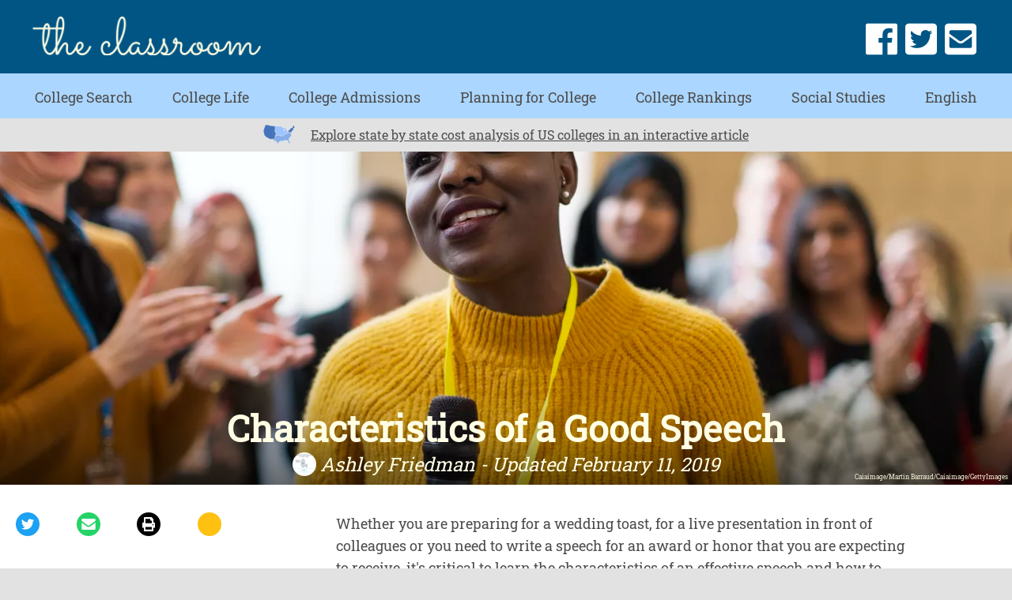

--- FILE ---
content_type: text/html; charset=utf-8
request_url: https://www.theclassroom.com/characteristics-of-a-good-speech-12592444.html
body_size: 36002
content:
<!DOCTYPE html><html lang="en"> <head><meta charset="utf-8"><meta name="viewport" content="width=device-width"><meta http-equiv="X-UA-Compatible" content="IE=edge"><meta name="google-site-verification" content=" "><meta name="msvalidate.01" content="129B5DE6FF8DD0ECBDD457C93FF101E3"><meta property="og:site_name" content="The Classroom | Empowering Students in Their College Journey"><meta name="msapplication-TileColor" content="#da532c"><meta name="theme-color" content="#ffffff"><title>Characteristics of a Good Speech - The Classroom</title><meta name="description" content="Giving a speech is something that can be very intimidating, but with preparation, organization and an understanding of body language, engagement and speech structure, it is possible for anyone to learn the characteristics of a good speech even if you've never given a speech before."><meta property="og:description" content="Giving a speech is something that can be very intimidating, but with preparation, organization and an understanding of body language, engagement and speech structure, it is possible for anyone to learn the characteristics of a good speech even if you've never given a speech before."><meta name="twitter:description" content="Giving a speech is something that can be very intimidating, but with ..."><meta name="twitter:card" content="summary_large_image"><meta name="twitter:title" content="Characteristics of a Good Speech"><meta property="og:type" content="article"><meta property="og:url" content="https://www.theclassroom.com/characteristics-of-a-good-speech-12592444.html"><meta property="og:title" content="Characteristics of a Good Speech"><meta property="og:image" content="

  //assets.theclassroom.com/877x500p/theclassroom/getty/6574e128164f4d91a8ff16d71af4c1d7.jpg"><meta name="twitter:image" content="

  //assets.theclassroom.com/288x155p/theclassroom/getty/6574e128164f4d91a8ff16d71af4c1d7.jpg"><link rel="canonical" href="https://www.theclassroom.com/characteristics-of-a-good-speech-12592444.html"><script src="https://apis.google.com/js/platform.js" async defer></script><link rel="shortcut icon" href="//www.theclassroom.com/public/favicons/favicon.ico" type="image/x-icon" sizes="48x48"><link rel="preload" href="/public/fonts/roboto-slab-v11-latin/roboto-slab-v11-latin-regular.woff" as="font" type="font/woff" crossorigin="anonymous"><script defer src="/public/scripts/adblockdetect/ads.js"></script><script src="https://DmQgokMN7yFBfAP8p.ay.delivery/manager/DmQgokMN7yFBfAP8p" type="text/javascript" referrerpolicy="no-referrer-when-downgrade"></script><script async src="https://pagead2.googlesyndication.com/pagead/js/adsbygoogle.js?client=ca-pub-2603947642260127" crossorigin="anonymous"></script><!-- InMobi Choice. Consent Manager Tag v3.0 (for TCF 2.2) --><script type="text/javascript" async="true">
(function() {
  var host = window.location.hostname.split('.').slice(-2).join('.');
  var element = document.createElement('script');
  var firstScript = document.getElementsByTagName('script')[0];
  var url = 'https://cmp.inmobi.com'
    .concat('/choice/', 'vPn77x7pBG57Y', '/', host, '/choice.js?tag_version=V3');
  var uspTries = 0;
  var uspTriesLimit = 3;
  element.async = true;
  element.type = 'text/javascript';
  element.src = url;

  firstScript.parentNode.insertBefore(element, firstScript);

  function makeStub() {
    var TCF_LOCATOR_NAME = '__tcfapiLocator';
    var queue = [];
    var win = window;
    var cmpFrame;

    function addFrame() {
      var doc = win.document;
      var otherCMP = !!(win.frames[TCF_LOCATOR_NAME]);

      if (!otherCMP) {
        if (doc.body) {
          var iframe = doc.createElement('iframe');

          iframe.style.cssText = 'display:none';
          iframe.name = TCF_LOCATOR_NAME;
          doc.body.appendChild(iframe);
        } else {
          setTimeout(addFrame, 5);
        }
      }
      return !otherCMP;
    }

    function tcfAPIHandler() {
      var gdprApplies;
      var args = arguments;

      if (!args.length) {
        return queue;
      } else if (args[0] === 'setGdprApplies') {
        if (
          args.length > 3 &&
          args[2] === 2 &&
          typeof args[3] === 'boolean'
        ) {
          gdprApplies = args[3];
          if (typeof args[2] === 'function') {
            args[2]('set', true);
          }
        }
      } else if (args[0] === 'ping') {
        var retr = {
          gdprApplies: gdprApplies,
          cmpLoaded: false,
          cmpStatus: 'stub'
        };

        if (typeof args[2] === 'function') {
          args[2](retr);
        }
      } else {
        if(args[0] === 'init' && typeof args[3] === 'object') {
          args[3] = Object.assign(args[3], { tag_version: 'V3' });
        }
        queue.push(args);
      }
    }

    function postMessageEventHandler(event) {
      var msgIsString = typeof event.data === 'string';
      var json = {};

      try {
        if (msgIsString) {
          json = JSON.parse(event.data);
        } else {
          json = event.data;
        }
      } catch (ignore) {}

      var payload = json.__tcfapiCall;

      if (payload) {
        window.__tcfapi(
          payload.command,
          payload.version,
          function(retValue, success) {
            var returnMsg = {
              __tcfapiReturn: {
                returnValue: retValue,
                success: success,
                callId: payload.callId
              }
            };
            if (msgIsString) {
              returnMsg = JSON.stringify(returnMsg);
            }
            if (event && event.source && event.source.postMessage) {
              event.source.postMessage(returnMsg, '*');
            }
          },
          payload.parameter
        );
      }
    }

    while (win) {
      try {
        if (win.frames[TCF_LOCATOR_NAME]) {
          cmpFrame = win;
          break;
        }
      } catch (ignore) {}

      if (win === window.top) {
        break;
      }
      win = win.parent;
    }
	
    if (!cmpFrame) {
      addFrame();
      win.__tcfapi = tcfAPIHandler;
      win.addEventListener('message', postMessageEventHandler, false);
    }
  };

  makeStub();

  function makeGppStub() {
    const CMP_ID = 10;
    const SUPPORTED_APIS = [
      '2:tcfeuv2',
      '6:uspv1',
      '7:usnatv1',
      '8:usca',
      '9:usvav1',
      '10:uscov1',
      '11:usutv1',
      '12:usctv1'
    ];

    window.__gpp_addFrame = function (n) {
      if (!window.frames[n]) {
        if (document.body) {
          var i = document.createElement("iframe");
          i.style.cssText = "display:none";
          i.name = n;
          document.body.appendChild(i);
        } else {
          window.setTimeout(window.__gpp_addFrame, 10, n);
        }
      }
    };
    window.__gpp_stub = function () {
      var b = arguments;
      __gpp.queue = __gpp.queue || [];
      __gpp.events = __gpp.events || [];

      if (!b.length || (b.length == 1 && b[0] == "queue")) {
        return __gpp.queue;
      }

      if (b.length == 1 && b[0] == "events") {
        return __gpp.events;
      }

      var cmd = b[0];
      var clb = b.length > 1 ? b[1] : null;
      var par = b.length > 2 ? b[2] : null;
      if (cmd === "ping") {
        clb(
          {
            gppVersion: "1.1", // must be “Version.Subversion”, current: “1.1”
            cmpStatus: "stub", // possible values: stub, loading, loaded, error
            cmpDisplayStatus: "hidden", // possible values: hidden, visible, disabled
            signalStatus: "not ready", // possible values: not ready, ready
            supportedAPIs: SUPPORTED_APIS, // list of supported APIs
            cmpId: CMP_ID, // IAB assigned CMP ID, may be 0 during stub/loading
            sectionList: [],
            applicableSections: [-1],
            gppString: "",
            parsedSections: {},
          },
          true
        );
      } else if (cmd === "addEventListener") {
        if (!("lastId" in __gpp)) {
          __gpp.lastId = 0;
        }
        __gpp.lastId++;
        var lnr = __gpp.lastId;
        __gpp.events.push({
          id: lnr,
          callback: clb,
          parameter: par,
        });
        clb(
          {
            eventName: "listenerRegistered",
            listenerId: lnr, // Registered ID of the listener
            data: true, // positive signal
            pingData: {
              gppVersion: "1.1", // must be “Version.Subversion”, current: “1.1”
              cmpStatus: "stub", // possible values: stub, loading, loaded, error
              cmpDisplayStatus: "hidden", // possible values: hidden, visible, disabled
              signalStatus: "not ready", // possible values: not ready, ready
              supportedAPIs: SUPPORTED_APIS, // list of supported APIs
              cmpId: CMP_ID, // list of supported APIs
              sectionList: [],
              applicableSections: [-1],
              gppString: "",
              parsedSections: {},
            },
          },
          true
        );
      } else if (cmd === "removeEventListener") {
        var success = false;
        for (var i = 0; i < __gpp.events.length; i++) {
          if (__gpp.events[i].id == par) {
            __gpp.events.splice(i, 1);
            success = true;
            break;
          }
        }
        clb(
          {
            eventName: "listenerRemoved",
            listenerId: par, // Registered ID of the listener
            data: success, // status info
            pingData: {
              gppVersion: "1.1", // must be “Version.Subversion”, current: “1.1”
              cmpStatus: "stub", // possible values: stub, loading, loaded, error
              cmpDisplayStatus: "hidden", // possible values: hidden, visible, disabled
              signalStatus: "not ready", // possible values: not ready, ready
              supportedAPIs: SUPPORTED_APIS, // list of supported APIs
              cmpId: CMP_ID, // CMP ID
              sectionList: [],
              applicableSections: [-1],
              gppString: "",
              parsedSections: {},
            },
          },
          true
        );
      } else if (cmd === "hasSection") {
        clb(false, true);
      } else if (cmd === "getSection" || cmd === "getField") {
        clb(null, true);
      }
      //queue all other commands
      else {
        __gpp.queue.push([].slice.apply(b));
      }
    };
    window.__gpp_msghandler = function (event) {
      var msgIsString = typeof event.data === "string";
      try {
        var json = msgIsString ? JSON.parse(event.data) : event.data;
      } catch (e) {
        var json = null;
      }
      if (typeof json === "object" && json !== null && "__gppCall" in json) {
        var i = json.__gppCall;
        window.__gpp(
          i.command,
          function (retValue, success) {
            var returnMsg = {
              __gppReturn: {
                returnValue: retValue,
                success: success,
                callId: i.callId,
              },
            };
            event.source.postMessage(msgIsString ? JSON.stringify(returnMsg) : returnMsg, "*");
          },
          "parameter" in i ? i.parameter : null,
          "version" in i ? i.version : "1.1"
        );
      }
    };
    if (!("__gpp" in window) || typeof window.__gpp !== "function") {
      window.__gpp = window.__gpp_stub;
      window.addEventListener("message", window.__gpp_msghandler, false);
      window.__gpp_addFrame("__gppLocator");
    }
  };

  makeGppStub();

  var uspStubFunction = function() {
    var arg = arguments;
    if (typeof window.__uspapi !== uspStubFunction) {
      setTimeout(function() {
        if (typeof window.__uspapi !== 'undefined') {
          window.__uspapi.apply(window.__uspapi, arg);
        }
      }, 500);
    }
  };

  var checkIfUspIsReady = function() {
    uspTries++;
    if (window.__uspapi === uspStubFunction && uspTries < uspTriesLimit) {
      console.warn('USP is not accessible');
    } else {
      clearInterval(uspInterval);
    }
  };

  if (typeof window.__uspapi === 'undefined') {
    window.__uspapi = uspStubFunction;
    var uspInterval = setInterval(checkIfUspIsReady, 6000);
  }
})();

window.__tcfapi('addEventListener', 2, function(data, success) {
  if (!data.gdprApplies) {
    // default non-GDPR consent
    window.gtag('consent', 'update', {
      "ad_storage": "granted",
      "ad_user_data": "granted",
      "analytics_storage": "granted",
      "functionality_storage": "granted",
      "personalization_storage": "granted",
      "ad_personalization": "granted",
      "security_storage": "granted"
    });

    // shim OneTrust dependant tags
    window.dataLayer.push({
      event: 'OneTrustGroupsUpdated',
      OnetrustActiveGroups: ',' + ['C0001', 'C0002', 'C0003', 'C0004'].join(',') + ',',
    });
  }
});
</script><!-- End InMobi Choice. Consent Manager Tag v3.0 (for TCF 2.2) --><!-- Custom Dimension dataLayer --><script title="dataLayer" type="text/javascript">
  var dataLayer = [] || window.dataLayer;

  function getPublishedDateISO() {
    var pubDate ="2011-08-30 17:59:00" || "2019-02-11 00:46:28.300000" || null

    if (pubDate) {
      return new Date(pubDate.replace(/ /g, 'T')).toISOString()
    } else {
      return
    }
  }

  function getUpdatedDateISO() {
    var updateDate ="2019-02-11 00:46:28.300000" || null

    if (updateDate) {
      return new Date(updateDate.replace(/ /g, 'T')).toISOString()
    } else {
      return
    }
  }

  function create_UUID() {
     var pow = Math.pow(10, 10);
     var uuid = Math.floor(Math.random()*pow) + '.' + Math.floor(Math.random()*pow);
     return uuid;
  }

  function find_ppid() {
     if(!localStorage.getItem('ppid')) {
        ppid = create_UUID();
        localStorage.setItem('ppid', ppid);
        return ppid;
     } else {
        return localStorage.getItem('ppid');
     }
  }

  var ppid = find_ppid() || '';

  dataLayer.push({
    "pagetype": "Article",
    "subpagetype": "Freestyle",
    "pageview_type": "standard",
    "studioid": "84689735-f12f-4fb0-ac88-29ecfe4008e9",
    "content_id": "12592444",
    "content_name": "Characteristics of a Good Speech",
    "author": "Ashley Friedman",
    "lg_uuid": ppid,
    "scroll": 0,"category": "College Admissions","adcat1": "hobbies_interests","adcat2": "content_production","adcat3": "freelance_writing","topic1": [],
    "topic2": [],
    "topic3": [],
    "tags": [],
    "published": getPublishedDateISO() || getUpdatedDateISO() || '', 
    "updated": getUpdatedDateISO() || getPublishedDateISO() || ''
  })
</script><!-- End Custom Dimension dataLayer --><script type="text/javascript">
  // *** helper functions for removing jquery *** //

// cross-browser doc ready function
function docReady(callback) {
	if (document.readyState != 'loading'){
		callback();
	} else if (document.addEventListener) {
		document.addEventListener('DOMContentLoaded', callback);
	} else {
		document.attachEvent('onreadystatechange', function() {
			if (document.readyState != 'loading')
				callback();
		});
	}
}

// cross-browser add event listener (IE8)
function addListener(el, eventName, handler) {
	if (el && el.addEventListener)
		el.addEventListener(eventName, handler);
	else if (el && el.attachEvent) {
		el.attachEvent('on' + eventName, function(){
			handler.call(el);
		});
	} else
		return false;
		//console.error("couldn't attach event: " + eventName + " to element: " + el);
}

function removeClass(el, className){
	if (el && el.classList)
		el.classList.remove(className);
	else if (el)
		el.className = el.className.replace(new RegExp('(^|\\b)' + className.split(' ').join('|') + '(\\b|$)', 'gi'), ' ');
	else
		return false;
		//console.error("couldn't remove class: " + className + " from element: " + el);
}

function addClass(el, className){
	if (el && el.classList)
	  el.classList.add(className);
	else if (el)
	  el.className += ' ' + className;
	else
		return false;
		//console.error("couldn't add class: " + className + " to element: " + el);
}

function hasClass(el, className){
	if (el && el.classList)
	  return el.classList.contains(className);
	else if (el)
	  return new RegExp('(^| )' + className + '( |$)', 'gi').test(el.className);
	else
		return null;
}

function getIndex(el){
  let i = 0;
  while (el.previousSibling != null){
    if (el.previousSibling.nodeType == 1){
      // only count actual elements, not text nodes
      i++;
    }
    el = el.previousSibling;
  }
  return i;
}

</script><!-- Bing Webmaster Tool Auth --><meta name="msvalidate.01" content="129B5DE6FF8DD0ECBDD457C93FF101E3"><script type="application/ld+json">
{
  "@context": "https://schema.org",
  "@type": "WebPage",
  "@id": "https://www.theclassroom.com/characteristics-of-a-good-speech-12592444.html",
  "url": "https://www.theclassroom.com/characteristics-of-a-good-speech-12592444.html",
  "name":"Characteristics of a Good Speech",
  "breadcrumb":{
    "@type":"BreadcrumbList",
    "itemListElement":[
      {
        "@type": "ListItem",
        "position": 2,
        "item": {
          "@type": "Website",
          "@id": "https://www.theclassroom.com/college-admissions/",
          "url": "https://www.theclassroom.com/college-admissions/",
          "name": "College Admissions"
        }
      },
      {
        "@type": "ListItem",
        "position": 1,
        "item": {
          "@type": "Website",
          "@id": "https://www.theclassroom.com/",
          "url": "https://www.theclassroom.com/",
          "name": "The Classroom | Empowering Students in Their College Journey"
        }
      }
    ]
  },
  "inLanguage":"en-US",
  "mainEntity":{
    "@type":"Article",
    "@id": "https://www.theclassroom.com/characteristics-of-a-good-speech-12592444.html",
    "url": "https://www.theclassroom.com/characteristics-of-a-good-speech-12592444.html",
    "mainEntityOfPage": "true",
    "datePublished":"2011-08-30 17:59:00",
    "dateModified":"2022-05-14 18:30:41.368000",
    "headline": "Characteristics of a Good Speech",
    "description":"Giving a speech is something that can be very intimidating, but with preparation, organization and an understanding of body language, engagement and speech structure, it is possible for anyone to learn the characteristics of a good speech even if you&#39;ve never given a speech before.","Publisher": {
      "@type": "Organization",
      "name": "The Classroom | Empowering Students in Their College Journey",
      "logo": {
        "@type": "ImageObject",
        "url": "https://www.theclassroom.com/public/images/classroom2x.png"}
    },
    "Author":{
      "@type":"person",
      "name":"Ashley Friedman"
    },
    "image": {
      "@type": "ImageObject",
      "url": "https://s3-us-west-1.amazonaws.com/contentlab.studiod/getty/6574e128164f4d91a8ff16d71af4c1d7.jpg",
      "height": "5120",
      "width": "3413"
    }
  }
}
</script><script>
  window.documentProfile = {
    "url": "https://www.theclassroom.com/characteristics-of-a-good-speech-12592444.html","pagetype": "article"
    ,"format": "freestyle","content_name": "Characteristics of a Good Speech","category": "collegeadmissions","rcp": [{"url": "www.theclassroom.com/effective-persuasive-speech-writing-delivering-high-school-12497.html", "title": "Effective Persuasive Speech Writing & Delivering in High School", "image_url": "https://s3-us-west-1.amazonaws.com/contentlab.studiod/getty/d0c476e073ee4bbf8ad663e20d706410.jpg", "_id": "www.theclassroom.com/effective-persuasive-speech-writing-delivering-high-school-12497.html", "external_url": "www.theclassroom.com/effective-persuasive-speech-writing-delivering-high-school-12497.html"}, {"url": "www.theclassroom.com/oneminute-speech-topics-8604946.html", "title": "One-Minute Speech Topics", "image_url": "https://s3-us-west-1.amazonaws.com/contentlab.studiod/getty/739d3081d8d642a89cce75b9fe3d25b2.jpg", "_id": "www.theclassroom.com/oneminute-speech-topics-8604946.html", "external_url": "www.theclassroom.com/oneminute-speech-topics-8604946.html"}, {"url": "www.theclassroom.com/organizational-methods-writing-speech-19892.html", "title": "Organizational Methods for Writing a Speech", "image_url": "http://photos.demandstudios.com/getty/article/251/124/87537804.jpg", "_id": "www.theclassroom.com/organizational-methods-writing-speech-19892.html", "external_url": "www.theclassroom.com/organizational-methods-writing-speech-19892.html"}, {"url": "www.theclassroom.com/give-annual-day-speech-school-5619631.html", "title": "How to Give an Annual Day Speech in School", "image_url": "#", "_id": "www.theclassroom.com/give-annual-day-speech-school-5619631.html", "external_url": "www.theclassroom.com/give-annual-day-speech-school-5619631.html"}, {"url": "www.theclassroom.com/write-salutatorian-speech-4964454.html", "title": "How To Write A Salutatorian Speech", "image_url": "https://s3-us-west-1.amazonaws.com/contentlab.studiod/getty/3d95a33f8d7e4119927c6e231faf84da.jpg", "_id": "www.theclassroom.com/write-salutatorian-speech-4964454.html", "external_url": "www.theclassroom.com/write-salutatorian-speech-4964454.html"}, {"url": "www.theclassroom.com/how-to-give-a-dedication-speech-12084346.html", "title": "How to Give a Dedication Speech", "image_url": "https://s3-us-west-1.amazonaws.com/contentlab.studiod/getty/46f4a98d3a6a41829d91dd3c9e641910.jpg", "_id": "www.theclassroom.com/how-to-give-a-dedication-speech-12084346.html", "external_url": "www.theclassroom.com/how-to-give-a-dedication-speech-12084346.html"}, {"url": "www.theclassroom.com/greet-audience-giving-speech-10025700.html", "title": "How to Greet an Audience When Giving a Speech", "image_url": "https://s3-us-west-1.amazonaws.com/contentlab.studiod/getty/1b8d28e4e27c460a9160eb381d8b9fa4.jpg", "_id": "www.theclassroom.com/greet-audience-giving-speech-10025700.html", "external_url": "www.theclassroom.com/greet-audience-giving-speech-10025700.html"}, {"url": "www.theclassroom.com/evaluate-oral-presentation-2661.html", "title": "How to Evaluate an Oral Presentation", "image_url": "http://cdn-write.demandstudios.com/upload//7000/700/30/8/217738.jpg", "_id": "www.theclassroom.com/evaluate-oral-presentation-2661.html", "external_url": "www.theclassroom.com/evaluate-oral-presentation-2661.html"}, {"url": "www.theclassroom.com/strategies-for-effective-communication-12079239.html", "title": "Strategies for Effective Communication", "image_url": "http://photos.demandstudios.com/getty/article/139/118/176558909.jpg", "_id": "www.theclassroom.com/strategies-for-effective-communication-12079239.html", "external_url": "www.theclassroom.com/strategies-for-effective-communication-12079239.html"}, {"url": "www.theclassroom.com/speech-techniques-high-school-3000.html", "title": "Speech Techniques for High School", "image_url": "http://photos.demandstudios.com/getty/article/61/227/200311491-001_XS.jpg", "_id": "www.theclassroom.com/speech-techniques-high-school-3000.html", "external_url": "www.theclassroom.com/speech-techniques-high-school-3000.html"}, {"url": "www.theclassroom.com/write-3minute-speech-fast-6606390.html", "title": "How to Write a 3-Minute Speech Fast", "image_url": "https://s3-us-west-1.amazonaws.com/contentlab.studiod/getty/0aa7d3baaeb4409faefa7196aec5933c.jpg", "_id": "www.theclassroom.com/write-3minute-speech-fast-6606390.html", "external_url": "www.theclassroom.com/write-3minute-speech-fast-6606390.html"}, {"url": "www.theclassroom.com/how-to-establish-credibility-in-an-informative-speech-12084445.html", "title": "How to Establish Credibility in an Informative Speech", "image_url": "http://photos.demandstudios.com/getty/article/251/124/87537804.jpg", "_id": "www.theclassroom.com/how-to-establish-credibility-in-an-informative-speech-12084445.html", "external_url": "www.theclassroom.com/how-to-establish-credibility-in-an-informative-speech-12084445.html"}, {"url": "www.theclassroom.com/dramatic-reading-speech-ideas-17683.html", "title": "Dramatic Reading Speech Ideas", "image_url": "http://photos.demandstudios.com/getty/article/251/228/87755910.jpg", "_id": "www.theclassroom.com/dramatic-reading-speech-ideas-17683.html", "external_url": "www.theclassroom.com/dramatic-reading-speech-ideas-17683.html"}, {"url": "www.theclassroom.com/write-critical-analysis-speech-6239800.html", "title": "How to Write a Critical Analysis of a Speech", "image_url": "http://photos.demandstudios.com/getty/article/178/62/78487253.jpg", "_id": "www.theclassroom.com/write-critical-analysis-speech-6239800.html", "external_url": "www.theclassroom.com/write-critical-analysis-speech-6239800.html"}, {"url": "www.theclassroom.com/write-oral-presentation-4062.html", "title": "How to Write an Oral Presentation", "image_url": "https://s3-us-west-1.amazonaws.com/contentlab.studiod/getty/630dc8e7573e4d32b80ae1131a69bf81.jpg", "_id": "www.theclassroom.com/write-oral-presentation-4062.html", "external_url": "www.theclassroom.com/write-oral-presentation-4062.html"}, {"url": "www.theclassroom.com/give-speech-tours-10016505.html", "title": "How to Give a Speech on Tours", "image_url": "http://cpi.studiod.com/www_ehow_com/photos.demandstudios.com/getty/article/41/43/89791553_XS.jpg", "_id": "www.theclassroom.com/give-speech-tours-10016505.html", "external_url": "www.theclassroom.com/give-speech-tours-10016505.html"}, {"url": "www.theclassroom.com/write-humor-essay-2907.html", "title": "How to Write a Humor Essay", "image_url": "http://photos.demandstudios.com/getty/article/178/225/92826386_XS.jpg", "_id": "www.theclassroom.com/write-humor-essay-2907.html", "external_url": "www.theclassroom.com/write-humor-essay-2907.html"}, {"url": "www.theclassroom.com/effective-communication-skills-objectives-7606318.html", "title": "Effective Communication Skills Objectives", "image_url": "http://cpi.studiod.com/www_ehow_com/i.ehow.com/images/a07/84/1e/effective-communication-skills-objectives-1.1-800x800.jpg", "_id": "www.theclassroom.com/effective-communication-skills-objectives-7606318.html", "external_url": "www.theclassroom.com/effective-communication-skills-objectives-7606318.html"}, {"url": "www.theclassroom.com/do-acknowledgement-speech-8568794.html", "title": "How to Do a Acknowledgement Speech", "image_url": "http://cpi.studiod.com/www_ehow_com/i.ehow.com/images/a08/5m/ns/topical-speech-topics-800x800.jpg", "_id": "www.theclassroom.com/do-acknowledgement-speech-8568794.html", "external_url": "www.theclassroom.com/do-acknowledgement-speech-8568794.html"}, {"url": "www.theclassroom.com/write-autobiography-introduction-27593.html", "title": "How to Write an Autobiography Introduction", "image_url": "http://photos.demandstudios.com/getty/article/178/147/86487362.jpg", "_id": "www.theclassroom.com/write-autobiography-introduction-27593.html", "external_url": "www.theclassroom.com/write-autobiography-introduction-27593.html"}]}
</script><link rel="preconnect" href="https://imasdk.googleapis.com/"><link rel="preconnect" href="https://pagead2.googlesyndication.com/"><link rel="preconnect" href="https://adservice.google.com/"><link rel="preconnect" href="https://googleads.g.doubleclick.net/"><link rel="preconnect" href="https://www.googletagservices.com/"><link rel="preconnect" href="https://tpc.googlesyndication.com/"><link rel="preconnect" href="https://amp.akamaized.net/"><script src="//www.theclassroom.com/dist/js/chunk-vendors.js"></script><script src="//www.theclassroom.com/dist/js/main.js"></script><meta charset="utf-8"><meta http-equiv="X-UA-Compatible" content="IE=edge"><meta name="viewport" content="width=device-width,initial-scale=1"><meta name="theme-color" content="#559bd4"><meta name="apple-mobile-web-app-capable" content="no"><meta name="apple-mobile-web-app-status-bar-style" content="default"><meta name="apple-mobile-web-app-title" content="theclassroom"><meta name="msapplication-TileImage" content="//www.theclassroom.com/dist/images/icons/mstile-150x150.png"><meta name="msapplication-TileColor" content="#ffffff"><link href="//www.theclassroom.com/dist/js/bundle-2.js" rel="prefetch"><link href="//www.theclassroom.com/dist/js/bundle-article-ui.js" rel="prefetch"><link href="//www.theclassroom.com/dist/js/college-page-ui.js" rel="prefetch"><link href="//www.theclassroom.com/dist/js/college-search-common.js" rel="prefetch"><link href="//www.theclassroom.com/dist/js/college-search.js" rel="prefetch"><link href="//www.theclassroom.com/dist/js/ie-fetch-polyfill.js" rel="prefetch"><link href="//www.theclassroom.com/dist/js/intersection-observer-polyfill.js" rel="prefetch"><link href="//www.theclassroom.com/dist/js/ui-elements.js" rel="prefetch"><link href="//www.theclassroom.com/dist/js/widget-manager.js" rel="prefetch"><link href="//www.theclassroom.com/dist/js/chunk-vendors.js" rel="preload" as="script"><link href="//www.theclassroom.com/dist/js/main.js" rel="preload" as="script"><link rel="icon" type="image/png" sizes="32x32" href="//www.theclassroom.com/dist/images/icons/favicon-32x32.png"><link rel="icon" type="image/png" sizes="16x16" href="//www.theclassroom.com/dist/images/icons/favicon-16x16.png"><link rel="manifest" href="//www.theclassroom.com/dist/manifest.json"><link rel="apple-touch-icon" href="//www.theclassroom.com/dist/images/icons/apple-touch-icon.png"><link rel="mask-icon" href="//www.theclassroom.com/dist/images/icons/safari-pinned-tab.svg" color="#559bd4"><style type="text/css">@font-face{font-family:Roboto Slab;font-style:normal;font-display:swap;font-weight:400;src:url(/public/fonts/roboto-slab-v11-latin/roboto-slab-v11-latin-regular.eot);src:local(""),url(/public/fonts/roboto-slab-v11-latin/roboto-slab-v11-latin-regular.eot?#iefix) format("embedded-opentype"),url(/public/fonts/roboto-slab-v11-latin/roboto-slab-v11-latin-regular.woff) format("woff"),url(/public/fonts/roboto-slab-v11-latin/roboto-slab-v11-latin-regular.ttf) format("truetype"),url(/public/fonts/roboto-slab-v11-latin/roboto-slab-v11-latin-regular.svg#RobotoSlab) format("svg")}body,html{margin:0;padding:0;font-size:10px}*,body,html{-webkit-box-sizing:border-box;box-sizing:border-box}*{font-family:Roboto Slab,serif;color:#4d4d4d}#main{max-width:1440px;margin:0 auto}a{text-decoration:none;color:#4d4d4d}a strong{color:#00e}h1{font-size:3rem}h1,h2,h3{margin:0;padding:0}h2,h3{font-size:2rem}p{font-size:1.85rem;line-height:1.5}.byline:before{content:"By "}ul{list-style:none;font-size:1.6rem;margin-bottom:2rem;padding:0}ul li{margin-bottom:1rem}blockquote{margin:0;background-color:#f1f1f1}blockquote:before{left:2rem;color:#fff;font-size:10rem}blockquote:after{bottom:-5.5rem;right:2rem;color:#fff;font-size:10rem}.external-link{margin-left:.5rem}.external-link svg{height:1.5rem;width:1.5rem}a.contact-link{color:#00e}a.contact-link:visited{color:#551a8b}.print-button{cursor:pointer}@media print{h1.content-title{font-size:20pt}h5{font-size:16pt}p{font-size:12pt}#page{padding:0!important;margin-top:.25in!important}.desktop-header,.mobile-header{-webkit-box-pack:center;-ms-flex-pack:center;justify-content:center}a[href]:after{content:""}.article-image img{width:4in!important}.no-print{display:none!important}.content-container{margin:0!important;padding:0!important}#references,#resources,#things_needed,#tips,#warnings{page-break-inside:avoid}}.header{position:relative;z-index:500}.header .top-bar{height:50px;display:-webkit-box;display:-ms-flexbox;display:flex;-webkit-box-align:center;-ms-flex-align:center;align-items:center;-webkit-box-pack:justify;-ms-flex-pack:justify;justify-content:space-between;padding:0 5px;-webkit-box-sizing:border-box;box-sizing:border-box;background-color:#005584;z-index:500;border-bottom:3px solid #abd6ff}.header .top-bar .back-button{width:30px;height:25px}.header .top-bar .back-button path{stroke:#fffee4;stroke-width:4}.header .top-bar .logo-container .logo{width:174px;height:30px}.header .top-bar #burger path{fill:#fffee4}.header .top-bar .social-links{display:none}.header .header-search{display:none;position:absolute;top:70px;left:8%;width:85% }.header .bottom-bar{opacity:0;height:0;-webkit-transition:.1s;transition:.1s;width:100%;background-color:#abd6ff;pointer-events:none}.header .bottom-bar .nav{text-align:center;font-size:2rem;padding:7rem 0 1rem;-webkit-box-align:center;-ms-flex-align:center;align-items:center;-ms-flex-pack:distribute;justify-content:space-around;z-index:999;-webkit-transition:.2s;transition:.2s}.header .bottom-bar .nav .nav-item:first-of-type{-webkit-transition-property:all;transition-property:all;-webkit-transition-delay:20ms;transition-delay:20ms}.header .bottom-bar .nav .nav-item:nth-of-type(2){-webkit-transition-property:all;transition-property:all;-webkit-transition-delay:40ms;transition-delay:40ms}.header .bottom-bar .nav .nav-item:nth-of-type(3){-webkit-transition-property:all;transition-property:all;-webkit-transition-delay:60ms;transition-delay:60ms}.header .bottom-bar .nav .nav-item:nth-of-type(4){-webkit-transition-property:all;transition-property:all;-webkit-transition-delay:80ms;transition-delay:80ms}.header .bottom-bar .nav .nav-item:nth-of-type(5){-webkit-transition-property:all;transition-property:all;-webkit-transition-delay:.1s;transition-delay:.1s}.header .bottom-bar .nav .nav-item:nth-of-type(6){-webkit-transition-property:all;transition-property:all;-webkit-transition-delay:.12s;transition-delay:.12s}.header .bottom-bar .nav .nav-item:nth-of-type(7){-webkit-transition-property:all;transition-property:all;-webkit-transition-delay:.14s;transition-delay:.14s}.header .bottom-bar .nav .nav-item:nth-of-type(8){-webkit-transition-property:all;transition-property:all;-webkit-transition-delay:.16s;transition-delay:.16s}.header .bottom-bar .nav .nav-item:nth-of-type(9){-webkit-transition-property:all;transition-property:all;-webkit-transition-delay:.18s;transition-delay:.18s}.header .bottom-bar .nav .nav-item{margin:5px 0 0 -20rem;z-index:999;opacity:0}.header .bottom-bar .nav .nav-item a{color:#4d4d4d;text-decoration:none}.header .bottom-bar .nav .nav-item:nth-of-type(10){-webkit-transition-property:all;transition-property:all;-webkit-transition-delay:.2s;transition-delay:.2s}.header .bottom-bar .nav .nav-item:hover a div{color:#fffee4}.header .bottom-bar .nav .nav-item-subhead{display:none}.header.open .header-search{display:block;top:70px;left:8%;width:85% }.header.open .bottom-bar{opacity:1;height:auto;pointer-events:auto}.header.open .bottom-bar .nav{height:auto}.header.open .bottom-bar .nav .nav-item{-webkit-transition-duration:.2s;transition-duration:.2s;margin:15px 0 0 0;opacity:1}body.college-search-page .header .bottom-bar .nav{padding:0 0 1rem}@media(min-width:993px){.header{display:block;width:100% }.header .top-bar{display:-webkit-box;display:-ms-flexbox;display:flex;-webkit-box-align:end;-ms-flex-align:end;align-items:flex-end;-webkit-box-pack:space-evenly;-ms-flex-pack:space-evenly;justify-content:space-evenly;height:100%;padding:20px 40px;-webkit-box-sizing:border-box;box-sizing:border-box;background-color:#005584}.header .top-bar .back-button{display:none}.header .top-bar .logo-container{-webkit-box-flex:1;-ms-flex:1;flex:1;color:#fff}.header .top-bar .logo-container .logo{width:290px;height:50px}.header .top-bar .social-links{display:-webkit-box;display:-ms-flexbox;display:flex;-webkit-box-orient:horizontal;-webkit-box-direction:normal;-ms-flex-direction:row;flex-direction:row;-ms-flex-item-align:center;align-self:center}.header .top-bar .social-links .social-icon{width:40px;height:40px;margin:0 5px}.header .top-bar .social-links .social-icon svg{fill:#fff}.header .top-bar #burger{display:none}.header .header-search{display:block;position:absolute;top:27px;left:auto;right:220px;width:300px}.header .bottom-bar{width:100%;height:100%;background-color:#abd6ff;opacity:1;pointer-events:all}.header .bottom-bar .nav{display:-webkit-box;display:-ms-flexbox;display:flex;-webkit-box-orient:horizontal;-webkit-box-direction:normal;-ms-flex-direction:row;flex-direction:row;-ms-flex-pack:distribute;justify-content:space-around;-webkit-box-align:center;-ms-flex-align:center;align-items:center;margin:0 auto;max-width:1200px;padding:0 5% }.header .bottom-bar .nav .nav-item{position:relative;font-family:Roboto Slab,serif;font-size:1.4rem;padding:1rem 2rem;text-align:center;white-space:nowrap;opacity:1;margin:5px 0}.header .bottom-bar .nav .nav-item ul.nav-item-subhead{position:absolute;left:-7.5%;display:none;list-style:none;background-color:#abd6ff;z-index:10000;margin:1rem 0;padding:1rem 1.5rem 1.5rem 1.5rem;overflow:visible;text-align:center;width:115% }.header .bottom-bar .nav .nav-item ul.nav-item-subhead li{font-size:1.7rem;margin:1.1rem 0;line-height:3rem}.header .bottom-bar .nav .nav-item ul.nav-item-subhead li:hover span{border-bottom:6px solid #fffee4;padding-bottom:2px}.header .bottom-bar .nav .nav-item:hover ul.nav-item-subhead{display:block}.header .bottom-bar .nav .nav-item .actve{font-size:24px;color:#fffee4}.header .bottom-bar .nav .nav-item:last-of-type .nav-item-subhead{margin:1rem 0;left:-25%;width:150% }}@media(min-width:1100px){.header .bottom-bar .nav .nav-item{font-size:1.6rem}}@media(min-width:1250px){.header .bottom-bar .nav .nav-item{font-size:1.8rem;padding:1rem 2.5rem}}footer{border-top:15px solid #abd6ff;background-color:#fffee4;display:-webkit-box;display:-ms-flexbox;display:flex;-webkit-box-orient:vertical;-webkit-box-direction:normal;-ms-flex-direction:column;flex-direction:column;-ms-flex-pack:distribute;justify-content:space-around;font-family:Roboto Slab,sans-serif;font-size:1.2rem;-webkit-box-align:center;-ms-flex-align:center;align-items:center;position:relative}footer .logo-container{margin-top:1.5rem}footer .logo-container .logo{width:232px;height:40px}footer .footer-links{display:-webkit-box;display:-ms-flexbox;display:flex}footer .footer-links ul{margin:0 0 0 25px;width:50% }footer .footer-links ul li{margin:5px 15px}footer hr{border-width:0;width:65%;margin:1.75rem 0}footer hr.dark-cream{border-bottom:5px dotted #d4c09a}footer .copyright{margin:1rem 0}@media(max-width:320px){footer .footer-links ul{margin:0 0 0 20px}}@media(min-width:993px){footer{border-top:20px solid #abd6ff;-webkit-box-orient:horizontal;-webkit-box-direction:normal;-ms-flex-direction:row;flex-direction:row;-ms-flex-wrap:wrap;flex-wrap:wrap;padding:1.5rem}footer .logo-container{-webkit-box-flex:1;-ms-flex:1;flex:1;text-align:center}footer hr{display:none}footer .footer-links{-webkit-box-flex:2;-ms-flex:2;flex:2;display:-webkit-box;display:-ms-flexbox;display:flex;-webkit-box-orient:horizontal;-webkit-box-direction:normal;-ms-flex-direction:row;flex-direction:row}footer .footer-links ul:first-of-type{border-right:5px dotted #d4c09a;border-left:5px dotted #d4c09a;padding-left:25px;margin:0}footer .copyright{width:100%;text-align:center;margin:2rem 0 1rem}}.leaderboard-ad-wrapper{width:100%;display:-webkit-box;display:-ms-flexbox;display:flex;-webkit-box-align:center;-ms-flex-align:center;align-items:center;-webkit-box-pack:center;-ms-flex-pack:center;justify-content:center;min-height:250px}@media(max-width:993px){.leaderboard-ad-wrapper{display:none}}.display-ad{width:100%;min-width:300px;min-height:250px;display:-webkit-box;display:-ms-flexbox;display:flex;-webkit-box-pack:center;-ms-flex-pack:center;justify-content:center;-webkit-box-align:center;-ms-flex-align:center;align-items:center;margin:0 auto 2rem}.display-ad.desktop{display:none}.ad-center{display:inline-block;min-height:50px;text-align:center;width:300px}.mobile-link-ad-container{display:inline-block;margin-bottom:15px;width:100%;margin-left:-2px}.desktop-link-ad-container{display:block;margin-bottom:20px}.adsense-main-ad{width:100%;min-height:600px;min-width:300px;display:-webkit-box;display:-ms-flexbox;display:flex;-webkit-box-pack:center;-ms-flex-pack:center;justify-content:center;margin:0 auto 2rem}.adsense-main-ad ins{min-width:300px}.inline-parent-container{display:block;margin:0 auto 2rem;min-width:300px}body .fixed-bottom-ad{display:block;position:fixed;bottom:0;max-height:90px;width:728px;right:calc(50vw - 320px);max-width:100vw;text-align:center;z-index:9999;background-color:rgba(0,0,0,.2)}@media(max-width:1200px){body .fixed-bottom-ad{width:calc(100% - 316px);right:unset;left:0}}@media(max-width:992px){body .fixed-bottom-ad{max-height:100px;width:100%;right:unset;text-align:center}}body .fixed-bottom-ad .close-button{position:absolute;bottom:100%;right:0;font-family:sans-serif;background-color:rgba(0,0,0,.2);border-radius:50% 50% 0 0;padding:.5rem 1rem 0}@media(min-width:750px){.ad-center,.mobile-link-ad-container{display:none}.ad-wrapper{display:block}}@media(min-width:992px){.ad-center{display:none}}@media(min-width:1200px){.display-ad{min-width:728px;min-height:250px}.display-ad.mobile{display:none}.display-ad.desktop{display:-webkit-box;display:-ms-flexbox;display:flex}.desktop-link-ad-container{display:block;margin-bottom:20px}.inline-parent-container{display:block}.adsense-main-ad{min-height:450px}}body,html{background-color:#e2e2e2}blockquote{position:relative;margin:1rem auto;padding:2rem 6rem;background-color:#f4f4ff;color:#111;text-align:justify;border-radius:25px}blockquote:before{top:-.5rem;left:1.6rem;content:"“";margin:0;padding:0}blockquote:after,blockquote:before{position:absolute;color:#111;font-size:8rem}blockquote:after{bottom:-4.5rem;right:1.6rem;content:"”"}@media(max-width:1200px){blockquote{margin:.5rem;padding:2.5rem 1rem;text-align:left}blockquote:before{top:3.75rem;left:0}blockquote:after{bottom:-1.5rem;right:0}}@media(max-width:640px){blockquote:before{top:-1.25rem}blockquote:after{bottom:-6.5rem}}.freestyle-table.listicle-direction-table table tbody,.freestyle-table.listicle-hours-table table tbody,.freestyle-table.listicle-info-table table tbody,.freestyle-table.listicle-tags-table table tbody{display:table-row-group}.freestyle-table.listicle-direction-table table tr,.freestyle-table.listicle-hours-table table tr,.freestyle-table.listicle-info-table table tr,.freestyle-table.listicle-tags-table table tr{display:table-row}.freestyle-table.listicle-direction-table table td,.freestyle-table.listicle-hours-table table td,.freestyle-table.listicle-info-table table td,.freestyle-table.listicle-tags-table table td{display:table-cell;white-space:nowrap}.freestyle-table.listicle-direction-table table td:before,.freestyle-table.listicle-hours-table table td:before,.freestyle-table.listicle-info-table table td:before,.freestyle-table.listicle-tags-table table td:before{display:none}.freestyle-table.listicle-tags-table{overflow-x:scroll}.freestyle-table.listicle-tags-table table{width:auto;border-spacing:1rem;margin:-1rem 0 0 -1rem}.freestyle-table.listicle-tags-table table tr{border:none;background-color:#fff}.freestyle-table.listicle-tags-table table td{background:#eee;padding:.5rem 1rem}.freestyle-table.listicle-tags-table table td em{font-style:normal;color:#b4b4b4}.freestyle-table.listicle-direction-table{margin-bottom:0}.freestyle-table.listicle-direction-table table{width:auto;border-spacing:2rem 0;margin:0 0 0 -2rem}.freestyle-table.listicle-direction-table table td{border:1px solid #185294;padding:.5rem 1rem;-webkit-transition:all .2s ease-in-out;transition:all .2s ease-in-out;border-radius:4px}.freestyle-table.listicle-direction-table table td:hover{background:rgba(95,168,250,.231372549)}.freestyle-table.listicle-info-table{margin-bottom:2rem;overflow-x:scroll}.freestyle-table.listicle-info-table table{width:auto;border-spacing:2rem 0;margin:0 0 0 -2rem}.freestyle-table.listicle-info-table table td{padding:0;position:relative}.freestyle-table.listicle-info-table table td:after{content:"";width:100%;height:8px;background:rgba(95,168,250,.231372549);position:absolute;bottom:0;left:0}.freestyle-table.listicle-info-table table td p{line-height:21px;font-size:14px}.freestyle-table.listicle-hours-table{overflow-x:scroll;margin-bottom:3rem}.freestyle-table.listicle-hours-table table{border:1px solid rgba(0,0,0,.1);border-collapse:collapse}.freestyle-table.listicle-hours-table table tr:nth-of-type(2n){background:none}.freestyle-table.listicle-hours-table table td{white-space:nowrap;padding:.5rem;border:1px solid rgba(0,0,0,.1);border-collapse:collapse}.freestyle-table.listicle-hours-table table td:before{display:none}.freestyle-table.listicle-hours-table table td p{font-size:14px;line-height:20px}.freestyle-table.listicle-hours-table table td em{font-style:normal;color:#e1e1e1}#mobile-menu{height:100%;width:0;position:fixed;top:0;right:0;background-color:rgba(0,0,0,.8);overflow-x:hidden;-webkit-transition:.1s;transition:.1s;z-index:9999}#mobile-menu .close-button{font-size:5rem;position:absolute;top:1%;right:5%;color:#fff}#mobile-menu .mobile-menu-nav{display:-webkit-box;display:-ms-flexbox;display:flex;-webkit-box-orient:vertical;-webkit-box-direction:normal;-ms-flex-direction:column;flex-direction:column;padding:35% 8% }#mobile-menu .mobile-menu-nav .nav-item{margin:2% 0}#mobile-menu .mobile-menu-nav .nav-item h2{color:#fff}@media(min-width:960px){ #mobile-menu{display:none}}.tooltip:hover:after{display:block;content:attr(data-tip);position:absolute;min-width:20rem;padding:1rem;color:#fff;background-color:rgba(0,0,0,.7);border-radius:3px;right:0;z-index:10000}#content .category-articles .article-container.citation-promo .article-image{background-color:#eee;border-radius:10px;color:#000;height:300px;padding:20px 0;text-align:center}#content .category-articles .article-container.citation-promo .article-image p{font-family:Futura,Trebuchet MS,Arial,sans-serif;margin:0 auto;max-width:600px}#content .category-articles .article-container.citation-promo .article-title-container{-webkit-box-sizing:border-box;box-sizing:border-box;width:100% }#content .article-sidebar .article-container.citation-promo,#content .mobile-only .article-container.citation-promo{border:1px solid silver;margin:20px 10px;position:relative}#content .article-sidebar .article-container.citation-promo .article-image-container,#content .mobile-only .article-container.citation-promo .article-image-container{display:none}#content .article-sidebar .article-container.citation-promo .article-title-container,#content .mobile-only .article-container.citation-promo .article-title-container{border:0;position:static;width:100% }@media(max-width:414px){ #content .category-articles .article-container.citation-promo .article-image p{font-size:1.5em;padding:0 10px}}.banner-header{margin:0 0 .5rem}@media(min-width:993px){.banner-header{margin:0}}.banner-header{padding:0;line-height:1.6rem;font-size:1.6rem;display:-webkit-box;display:-ms-flexbox;display:flex;-webkit-box-pack:center;-ms-flex-pack:center;justify-content:center;-webkit-box-align:center;-ms-flex-align:center;align-items:center;-webkit-box-orient:horizontal;-webkit-box-direction:normal;-ms-flex-direction:row;flex-direction:row;background:#e2e2e2;color:#4d4d4d;-webkit-transition:all .16s ease;transition:all .16s ease}.banner-header:hover{background:#a8d5ff}.banner-header:hover span{color:#fffee3}.banner-header span{-webkit-transition:all .16s ease;transition:all .16s ease;display:inline;padding:0 1rem}.banner-header span.icon svg{display:inline;width:40px;height:40px}.banner-header span.text{text-decoration:underline}.card-pub-date{display:none}body.page-home{display:block}.card-small{width:100%;max-width:calc(16.66% - 2rem);margin:1rem;background:#fff;position:relative;border-radius:3px;-webkit-transition:-webkit-transform .1s ease-in-out;transition:-webkit-transform .1s ease-in-out;transition:transform .1s ease-in-out;transition:transform .1s ease-in-out,-webkit-transform .1s ease-in-out}.card-small a{display:block;width:100%;height:100% }.card-small a .card-category{font-family:Tahoma,sans-serif;text-transform:uppercase;color:silver;letter-spacing:1px;font-size:1.3rem;line-height:1.5;display:block;width:-webkit-fit-content;width:-moz-fit-content;width:fit-content}.card-small a .card-small-image{width:100%;min-width:152px;height:110px;position:relative;z-index:2;border-radius:3px 3px 0 0;border:1px solid #efefef}.card-small a .card-small-image picture img{display:block;width:100%;min-width:150px;height:100%;min-height:110px;-o-object-fit:cover;object-fit:cover;border-radius:3px 3px 0 0}.card-small a .card-small-title-container{padding:1rem;position:relative;height:calc(100% - 110px);-webkit-box-shadow:0 4px 10px -8px rgba(0,0,0,.3);box-shadow:0 4px 10px -8px rgba(0,0,0,.3)}.card-small a .card-small-title-container h3{font-size:1.25rem;line-height:1.5rem;font-family:Nunito Sans,sans-serif}.card-small a .card-small-title-container h3:hover{color:#206ec8}.card-small a .card-small-title-container .card-pub-date{font-family:Tahoma,sans-serif;text-transform:uppercase;color:#737373;letter-spacing:1px;font-size:.65rem;line-height:1.3;display:block;width:-webkit-fit-content;width:-moz-fit-content;width:fit-content}.card-small a{text-decoration:none;color:#000}.card-small:hover{-webkit-transform:translateY(-5px);transform:translateY(-5px)}body .card-small .card-small-title-container{border-right:2px solid #efefef;border-left:2px solid #efefef;border-bottom:2px solid #efefef}body .article-left-col .card-small-horizontal{margin:1.25rem 0}body .article-left-col .card-small-horizontal a .card-small-horizontal-title-container{padding:.1rem .5rem .2rem .5rem}body .article-left-col .card-small-horizontal a .card-small-horizontal-title-container h2{font-size:.65rem;line-height:.85rem}body .article-left-col .card-small-horizontal a .card-small-horizontal-title-container .card-category{display:none}.article-left-col .card-small{width:100%;max-width:170px;margin:1rem 0}.article-left-col .card-small .card-small-title-container{min-height:170px}@media(max-width:1200px){.card-small{max-width:calc(25% - 2rem)}.card-small a .card-small-image{width:100%;min-width:135px;height:110px}.card-small a .card-small-image picture img{width:100%;min-width:133px;height:110px;-o-object-fit:cover;object-fit:cover}.card-small a .card-small-title-container{padding-bottom:.5rem}.card-small a .card-small-title-container h3{font-size:1.5rem}.card-small .card-cta{display:none}}@media(max-width:640px){.card-small{max-width:calc(50% - 2rem)}.card-small a .card-small-title-container{text-align:center}.card-small a .card-small-title-container h3{font-size:1.5rem}}.freestyle-table{margin:1rem 0}.freestyle-table table{padding:0;font-size:1rem;border-spacing:0;width:100%;text-align:left}.freestyle-table table caption{margin:0 0 .5rem 0;font-style:italic}.freestyle-table table thead{background-color:#206ec8}.freestyle-table table thead tr th{color:#fff;font-weight:500}.freestyle-table table th{text-align:left;padding:.5rem 5px}.freestyle-table table tr{background-color:hsla(0,0%,94.5%,.15)}.freestyle-table table tr:nth-of-type(2n){background-color:rgba(119,194,255,.15)}.freestyle-table table tr td{padding:.5rem 5px;text-align:left;font-weight:300;font-size:smaller}.freestyle-table table tr td p{margin-bottom:0}.freestyle-table .table-attribution{margin:.5rem 0;font-size:.8rem;text-align:right}@media only screen and (max-width:640px){.freestyle-table table tbody,.freestyle-table table td,.freestyle-table table th,.freestyle-table table thead,.freestyle-table table tr{display:block;font-size:1.4rem}.freestyle-table table thead tr{position:absolute;top:-9999px;left:-9999px}.freestyle-table table tr{border:1px solid #ccc;padding-bottom:5px}.freestyle-table table tr td{border:none;border-bottom:1px solid #eee;position:relative;padding:.5rem 0 .5rem 3rem}.freestyle-table table tr td *{margin:0}.freestyle-table table tr td:before{position:absolute;color:#206ec8;font-weight:700;bottom:1rem;left:15px;width:45%;white-space:nowrap;font-size:1rem;padding:.5rem .5rem 0 0}.freestyle-table table td:first-of-type:before,.freestyle-table table td:nth-of-type(2):before,.freestyle-table table td:nth-of-type(3):before,.freestyle-table table td:nth-of-type(4):before,.freestyle-table table td:nth-of-type(5):before,.freestyle-table table td:nth-of-type(6):before,.freestyle-table table td:nth-of-type(7):before,.freestyle-table table td:nth-of-type(8):before,.freestyle-table table td:nth-of-type(9):before,.freestyle-table table td:nth-of-type(10):before{content:attr(data-label)}}.right-rail-promo{margin:1rem 0;border-bottom:2px solid #efefef;-webkit-box-shadow:0 4px 10px -8px rgba(0,0,0,.3);box-shadow:0 4px 10px -8px rgba(0,0,0,.3)}.right-rail-promo a{text-decoration:none;color:#000}.right-rail-promo .image-container{height:100px;background-image:url(/public/images/logo-fallback.svg);background-position:50%;background-size:cover;background-repeat:no-repeat}.right-rail-promo .text-container h3{font-size:1rem;line-height:1.4rem;padding:.5rem;font-family:Nunito Sans,sans-serif}.right-rail-promo .text-container h3 span.go-button{border-radius:10px;padding:0 .5rem;background-color:#1597ff;color:#fff;font-size:.9rem;margin-left:.25rem}.related-content-links{position:relative;display:-webkit-box;display:-ms-flexbox;display:flex;-webkit-box-pack:justify;-ms-flex-pack:justify;justify-content:space-between;margin:0 auto;overflow-x:scroll}.related-content-links .card-small{-ms-flex-negative:0;flex-shrink:0;max-width:calc(25% - 2rem)}@media(max-width:500px){.related-content-links{-ms-flex-wrap:nowrap;flex-wrap:nowrap;overflow-x:scroll}.related-content-links .card-small{-webkit-box-flex:0;-ms-flex:0 0 135px;flex:0 0 135px;max-width:135px;margin:1rem .5rem}}.facebook-svg path{fill:#206ec8}.twitter-svg circle{fill:#1da1f2}.linkedin-svg circle{fill:#0077b5}.reddit-svg path{fill:#ff4500}.email-svg circle{fill:#25d366}.print-svg{cursor:pointer}.print-svg circle{fill:#000}.article-left-col .social-shares-desktop{width:100% }.article-left-col .social-shares-desktop .socialshares{display:-webkit-box;display:-ms-flexbox;display:flex;margin:0 0 1rem 0;width:100%;-webkit-box-pack:justify;-ms-flex-pack:justify;justify-content:space-between}.article-left-col .social-shares-desktop .socialshares .socialshare-title{display:none}.article-left-col .social-shares-desktop .socialshares .socialshare-row a{text-decoration:none;color:#000;display:-webkit-box;display:-ms-flexbox;display:flex;-webkit-box-align:center;-ms-flex-align:center;align-items:center}.article-left-col .social-shares-desktop .socialshares .socialshare-row .socialshare-label{display:none}.article-left-col .social-shares-desktop .socialshares .socialshare-row .social-icon svg{width:30px;height:30px}.article-left-col .social-shares-desktop .socialshares .socialshare-row .classroom .social-icon{background-color:#fec112;border-radius:50%;display:-webkit-box;display:-ms-flexbox;display:flex;-webkit-box-align:center;-ms-flex-align:center;align-items:center;-webkit-box-pack:center;-ms-flex-pack:center;justify-content:center;width:30px;height:30px}.social-shares-mobile{display:relative;margin:0 auto;width:300px}.social-shares-mobile .socialshares{display:-webkit-box;display:-ms-flexbox;display:flex;-webkit-box-orient:horizontal;-webkit-box-direction:normal;-ms-flex-direction:row;flex-direction:row;width:100%;-webkit-box-pack:justify;-ms-flex-pack:justify;justify-content:space-between;margin:2rem 0 1rem 0}.social-shares-mobile .socialshares .socialshare-label{display:none}@media(min-width:992px){.social-shares-mobile .socialshares{display:none}}header .socialshares{margin-bottom:110px}header .socialshares .classroom .social-icon{background-color:#fec112;border-radius:50%;display:-webkit-box;display:-ms-flexbox;display:flex;-webkit-box-align:center;-ms-flex-align:center;align-items:center;-webkit-box-pack:center;-ms-flex-pack:center;justify-content:center;width:44px;height:44px}.mobile-topics-container{display:none;position:sticky;top:0;width:100vw;-webkit-box-flex:1;-ms-flex:1;flex:1;text-align:center;z-index:999;background:#fff;margin-bottom:2rem}@media(max-width:1200px){.mobile-topics-container{display:block}}.mobile-topics-container.hide{display:none}.mobile-topics-container.bring-to-front{z-index:1000}.mobile-topics-container .topics-list{list-style:none;text-align:center;margin:0}.mobile-topics-container .topics-list li{padding:1rem;border-bottom:1px solid rgba(0,0,0,.1)}.mobile-topics-container .topics-list li.parent-topic{padding:1rem;margin:0;border-bottom:none;background:#206ec8;display:-webkit-box;display:-ms-flexbox;display:flex;-webkit-box-pack:center;-ms-flex-pack:center;justify-content:center;-webkit-box-align:center;-ms-flex-align:center;align-items:center}.mobile-topics-container .topics-list li.parent-topic svg{width:1.5rem;height:1.5rem;margin-right:.1rem}.mobile-topics-container .topics-list li.parent-topic a{font-size:1.75rem;color:#fff;letter-spacing:1px}.mobile-topics-container .topics-list li.parent-topic .dropdown{margin-left:1rem;border-top:3px solid #fff;border-right:3px solid #fff;width:10px;height:10px;-webkit-transform:rotate(135deg);transform:rotate(135deg);-webkit-transition:all .2s ease-in-out;transition:all .2s ease-in-out;cursor:pointer}.mobile-topics-container .topics-list li.parent-topic .dropdown.spin{-webkit-transform:rotate(-45deg);transform:rotate(-45deg)}.mobile-topics-container .topics-list li.sub-topic{display:none;text-align:left;padding:1.5rem;margin:0}.mobile-topics-container .topics-list li.sub-topic.show{display:block}.mobile-topics-container .topics-list li a{padding:0 5rem;margin:0 auto;font-size:1.75rem;font-weight:700}@media(max-width:640px){.mobile-topics-container .topics-list li a{max-width:65rem}}.mobile-topics-container .topics-list li a.active{color:#206ec8}.mobile-topics-container .topics-list li svg{height:1.25rem;width:1.25rem;margin-right:.15rem}.mobile-topics-container .sub-topics-list{text-align:left;padding:.25rem 7rem;margin:0;list-style:none}.mobile-topics-container .sub-topics-list li{padding:0;margin:1.25rem 0;border:none;position:relative;list-style-type:disc}.mobile-topics-container .sub-topics-list li:last-child{border:none;margin-bottom:0}.mobile-topics-container .sub-topics-list li.active:before{background:#206ec8}.mobile-topics-container .sub-topics-list li.active a{color:#206ec8}.mobile-topics-container .sub-topics-list li a{padding:0;font-weight:400;font-size:1.5rem}.mobile-topics-container li a{color:#333}.mobile-topics-container li a:hover{color:#206ec8}.toc{top:140px;padding:1rem;margin-bottom:1rem;background-color:#fff;border-left:4px solid #206ec8}.toc.left-toc{width:100%;margin-top:1rem;position:sticky}.toc.dropdown-toc{width:100%;margin:1rem 0;text-align:left;display:none}@media(max-width:1200px){.toc.dropdown-toc{display:block}}.toc .toc-heading{font-family:Roboto Slab,serif;font-weight:700;font-size:18px;color:#db3751}.toc .toc-inner{margin-top:1rem}.toc .toc-inner ul.toc-list{margin:0;padding:0;list-style:none}.toc .toc-inner ul.toc-list li{position:relative}.toc .toc-inner ul.toc-list li:not(:last-of-type){margin-bottom:1rem}.toc .toc-inner ul.toc-list li .toc-list-item-inner a{color:#000;text-decoration:none;font-family:Roboto Slab,serif;font-weight:400;font-size:16px}.toc .toc-inner ul.toc-list li .toc-list-item-inner a:before{position:absolute;content:"";width:0;height:0;margin-top:0;top:calc(50% - 4px);left:0;border-style:solid;border-width:4px 4px 4px 4px;border-color:#db3751 #db3751 #db3751 #db3751}.toc .toc-inner ul.toc-list li .toc-list-item-inner a:hover span{color:#db3751}.toc .toc-inner ul.toc-list li .toc-list-item-inner a span{color:#000;padding-left:1.5rem;display:block}.article{background-color:#fff}.article-college-link{margin:2rem 0;padding:7px;border:1px solid #559bd4;text-align:center}.article-body-container{display:-webkit-box;display:-ms-flexbox;display:flex;position:relative;max-width:1360px;margin:1rem auto 3rem;-webkit-box-orient:horizontal;-webkit-box-direction:normal;-ms-flex-flow:row wrap;flex-flow:row wrap}@media(max-width:1200px){.article-body-container{margin-top:0}}.article-body-container .article-left-col{display:none}.article-body-container .article-main-col{max-width:65rem;padding:0 1rem 1rem 1rem;margin:0 auto;overflow:hidden}.article-body-container .article-right-col{display:none}.freestyle-content,.legacy-content{position:relative;width:100% }.freestyle-content a,.legacy-content a{color:#005584}.freestyle-content p:first-of-type,.legacy-content p:first-of-type{margin-top:0}.freestyle-content p,.legacy-content p{font-size:18px;line-height:28px}.freestyle-content .article-image-wrapper,.legacy-content .article-image-wrapper{position:relative}.freestyle-content .article-image-wrapper .article-image,.legacy-content .article-image-wrapper .article-image{display:block;margin-bottom:1rem}.freestyle-content .article-image-wrapper .article-image picture img,.legacy-content .article-image-wrapper .article-image picture img{width:100%;height:100%;display:block;-o-object-fit:cover;object-fit:cover}.freestyle-content .article-image-wrapper .article-image-credit,.legacy-content .article-image-wrapper .article-image-credit{position:absolute;background-color:#737373;padding:0 .25rem;border-radius:7px;text-align:right;font-size:1.1rem;left:.2rem;bottom:.2rem;-webkit-user-select:none;-moz-user-select:none;-ms-user-select:none;user-select:none;cursor:pointer}.freestyle-content .article-image-wrapper .article-image-credit a,.freestyle-content .article-image-wrapper .article-image-credit span,.legacy-content .article-image-wrapper .article-image-credit a,.legacy-content .article-image-wrapper .article-image-credit span{font-size:14px;color:#fff}.freestyle-content .article-image-wrapper .article-image-credit .article-image-credit-posthover,.legacy-content .article-image-wrapper .article-image-credit .article-image-credit-posthover{display:none}.freestyle-content .article-image-wrapper .article-image-credit:hover,.legacy-content .article-image-wrapper .article-image-credit:hover{mix-blend-mode:normal}.freestyle-content .article-image-wrapper .article-image-credit:hover .article-image-credit-prehover,.legacy-content .article-image-wrapper .article-image-credit:hover .article-image-credit-prehover{display:none}.freestyle-content .article-image-wrapper .article-image-credit:hover .article-image-credit-posthover,.legacy-content .article-image-wrapper .article-image-credit:hover .article-image-credit-posthover{display:inline-block;margin:0 0 5px 0;border-radius:7px}.freestyle-content ol,.freestyle-content ul,.legacy-content ol,.legacy-content ul{padding-left:calc(1.4em + .7vw);margin:0;list-style:none;font-size:18px;line-height:28px}.freestyle-content ol li:before,.freestyle-content ul li:before,.legacy-content ol li:before,.legacy-content ul li:before{content:"•";color:red;font-weight:700;position:absolute;width:1em;margin-left:-1em}.freestyle-content ol li,.freestyle-content ul li,.legacy-content ol li,.legacy-content ul li{line-height:27px}.freestyle-content h2,.legacy-content h2{margin:35px 0 25px;font-size:28px;line-height:32px}.article-hero-wrapper{position:relative;overflow:hidden}.article-hero-wrapper .article-hero-image{position:relative;height:60vw;max-height:450px;max-width:1440px;background-size:cover,contain;background-repeat:no-repeat;background-position:top,50%;background-color:#deefff}.article-hero-wrapper .article-hero-image picture img{width:100%;height:100%;-o-object-fit:cover;object-fit:cover}.article-hero-wrapper .article-hero-image.small-image{-webkit-filter:blur(2px);filter:blur(2px);margin:-1px}.article-hero-wrapper .article-hero-image.large-image{max-height:450px;max-width:1440px}.article-hero-wrapper .article-hero-image.no-image{height:0;margin-top:15px}.article-hero-wrapper .article-hero-image.no-image+.article-title-wrapper{position:relative;color:#4d4d4d;padding:45px 20% 0 20% }.article-hero-wrapper .article-hero-credit{position:absolute;right:.5rem;bottom:.5rem;font-size:.75rem;color:#fffee4}.article-hero-wrapper .article-hero-credit a{color:#fffee4}.article-hero-wrapper .article-title-wrapper{position:absolute;bottom:10px;z-index:100;width:100%;padding:15px 10% 0 10%;text-align:center;color:#fffee4}.article-hero-wrapper .article-title-wrapper h1.article-title{font-size:2.75rem;text-align:center;color:inherit;font-family:Roboto Slab,serif}.article-hero-wrapper .article-title-wrapper .article-byline{color:inherit;display:-webkit-box;display:-ms-flexbox;display:flex;-webkit-box-pack:center;-ms-flex-pack:center;justify-content:center;-webkit-box-align:center;-ms-flex-align:center;align-items:center}.article-hero-wrapper .article-title-wrapper .article-byline .article-byline-image{display:inline-block;width:30px;height:30px;margin-right:.5rem;border-radius:15px}.article-hero-wrapper .article-title-wrapper .article-byline .article-byline-image img{width:30px;height:30px;border-radius:15px}.article-hero-wrapper .article-title-wrapper .article-byline .article-byline-writer{display:inline-block;font-size:1.6rem;font-style:italic;color:inherit}.article-hero-wrapper .article-title-wrapper .article-byline .article-pubdate{color:inherit}.article-hero-wrapper .article-title-wrapper.no-image{position:relative;color:#4d4d4d}.article-hero-wrapper .black-gradient{position:absolute;bottom:0;height:200%;max-width:1440px;width:100%;background:-webkit-gradient(linear,left top,left bottom,from(transparent),color-stop(19%,rgba(0,0,0,.002)),color-stop(34%,rgba(0,0,0,.008)),color-stop(47%,rgba(0,0,0,.021)),color-stop(56.5%,rgba(0,0,0,.042)),color-stop(65%,rgba(0,0,0,.075)),color-stop(73%,rgba(0,0,0,.126)),color-stop(80.2%,rgba(0,0,0,.194)),color-stop(86.1%,rgba(0,0,0,.278)),color-stop(91%,rgba(0,0,0,.382)),to(rgba(0,0,0,.541)));background:linear-gradient(transparent,rgba(0,0,0,.002) 19%,rgba(0,0,0,.008) 34%,rgba(0,0,0,.021) 47%,rgba(0,0,0,.042) 56.5%,rgba(0,0,0,.075) 65%,rgba(0,0,0,.126) 73%,rgba(0,0,0,.194) 80.2%,rgba(0,0,0,.278) 86.1%,rgba(0,0,0,.382) 91%,rgba(0,0,0,.541))}.article-hero-wrapper .color-gradient{position:absolute;bottom:0;height:100%;max-width:1440px;width:100%;background:-webkit-gradient(linear,left bottom,left top,from(rgba(68,124,171,.6)),to(rgba(255,139,70,.6)));background:linear-gradient(0deg,rgba(68,124,171,.6),rgba(255,139,70,.6))}.article-sidebar{display:none}.references,.resources,.things_needed,.tips,.warnings{margin-top:1.75rem}.references ol,.references ul,.resources ol,.resources ul,.things_needed ol,.things_needed ul,.tips ol,.tips ul,.warnings ol,.warnings ul{padding:3%;margin:0;list-style:none}.references ol li span,.references ul li span,.resources ol li span,.resources ul li span,.things_needed ol li span,.things_needed ul li span,.tips ol li span,.tips ul li span,.warnings ol li span,.warnings ul li span{font-size:1.4rem}.things_needed ul li:before{content:"▢";margin-right:10px}.tips ul li:before,.warnings ul li:before{content:"★";margin-right:10px}.tips,.tips h3{margin-bottom:20px}.tips{background-color:#e6f6fe;padding:calc(1.4em + .7vw);line-height:27px;border-top:7px solid;border-top-color:#185294}.dropdowns-wrapper{margin:1rem 0}.dropdowns-wrapper .dropdowns-container .headings-line{display:-webkit-box;display:-ms-flexbox;display:flex;overflow-x:scroll;max-width:100%;margin-bottom:.5rem}.dropdowns-wrapper .dropdowns-container .headings-line .heading{-ms-flex-negative:0;flex-shrink:0;margin-right:2rem;cursor:pointer;font-size:1.2rem;font-weight:700;text-transform:uppercase;-webkit-transition:all .2s ease-in-out;transition:all .2s ease-in-out;margin-bottom:0}.dropdowns-wrapper .dropdowns-container .headings-line .heading:hover{color:#000}.dropdowns-wrapper .dropdowns-container .headings-line .heading.active{color:#000;text-decoration:underline}.dropdowns-wrapper .dropdowns-container .headings-line .dropdown-content{display:none}.dropdowns-wrapper .dropdown-content-target ol,.dropdowns-wrapper .dropdown-content-target ul{list-style:unset;padding-left:1rem}.dropdowns-wrapper .dropdown-content-target ol li,.dropdowns-wrapper .dropdown-content-target ul li{margin-bottom:.5rem}.custom_module{margin:1rem;padding:2rem;background-color:#e6f6fe;-webkit-box-shadow:0 4px 10px -8px rgba(0,0,0,.3);box-shadow:0 4px 10px -8px rgba(0,0,0,.3);overflow-wrap:anywhere}@media(max-width:640px){.custom_module{margin:0}}.custom_module h3{margin-bottom:1.5rem}.custom_module p{margin:0}@media(min-width:992px){.article-hero-wrapper .article-hero-image{height:33vw}.article-hero-wrapper .article-title-wrapper h1.article-title{font-size:4.6rem}.article-hero-wrapper .article-title-wrapper .article-byline .article-byline-writer{font-size:2.4rem}.article-hero-wrapper .black-gradient{height:100% }.article-body-container{display:-webkit-box;display:-ms-flexbox;display:flex;-webkit-box-pack:center;-ms-flex-pack:center;justify-content:center;position:relative;padding:2.5rem 0 0 0}.article-body-container .article-main-col{max-width:75rem;padding:0 1rem 1rem 1rem;margin:0 auto}.article-body-container .article-right-col{position:relative;display:-webkit-box;display:-ms-flexbox;display:flex;-webkit-box-flex:0;-ms-flex:0 1 300px;flex:0 1 300px;width:100%;-webkit-box-pack:start;-ms-flex-pack:start;justify-content:flex-start;-webkit-box-orient:vertical;-webkit-box-direction:normal;-ms-flex-direction:column;flex-direction:column}.article-body-container .article-right-col .adsense-sidebar-link{min-width:1px;width:100%;max-width:300px}.article-body-container .article-right-col .ads-sticky-container{display:block;position:sticky;max-width:300px;top:1rem;margin:0 0 1rem 0;overflow:auto;height:auto}.article-sidebar{position:sticky;top:10px;display:-webkit-box;display:-ms-flexbox;display:flex;-ms-flex-negative:0;flex-shrink:0;-webkit-box-orient:vertical;-webkit-box-direction:normal;-ms-flex-direction:column;flex-direction:column;width:300px;margin:2% 2%;-ms-flex-item-align:start;align-self:flex-start}}.citation-widget svg .custom-color{fill:red}@media(min-width:768px){.article-hero-credit{font-size:1rem}}@media(min-width:1250px){.article-body-container .article-left-col{position:sticky;display:-webkit-box;display:-ms-flexbox;display:flex;-webkit-box-orient:vertical;-webkit-box-direction:normal;-ms-flex-direction:column;flex-direction:column;-webkit-box-flex:0;-ms-flex:0 1 300px;flex:0 1 300px;padding:0 2rem;height:100vh;top:1rem}.article-body-container .article-left-col .more-topics{height:900px;position:sticky;top:60px;margin:20px 0}}@media(min-width:1250px)and (max-width:1200px){.article-body-container .article-left-col .more-topics{display:none}}@media(min-width:1250px){.article-body-container .article-left-col .more-topics .topics-container{display:-webkit-box;display:-ms-flexbox;display:flex;-webkit-box-orient:vertical;-webkit-box-direction:normal;-ms-flex-direction:column;flex-direction:column;border:1px solid rgba(0,0,0,.1)}.article-body-container .article-left-col .more-topics .topics-container .topics-list{margin:0;list-style:none}.article-body-container .article-left-col .more-topics .topics-container .topics-list li{padding:1.25rem;border-bottom:1px solid rgba(0,0,0,.1);margin:0}.article-body-container .article-left-col .more-topics .topics-container .topics-list li:last-child{border:none}.article-body-container .article-left-col .more-topics .topics-container .topics-list li.parent-topic a{font-size:2.25rem;font-weight:700}.article-body-container .article-left-col .more-topics .topics-container .topics-list li a{font-size:2rem}.article-body-container .article-left-col .more-topics .topics-container .topics-list li a.active{color:#206ec8}.article-body-container .article-left-col .more-topics .topics-container .sub-topics-list{padding:1rem 1rem 1rem 2.5rem;margin:0}.article-body-container .article-left-col .more-topics .topics-container .sub-topics-list li{padding:.75rem 0;border:none;margin:0;list-style:disc}.article-body-container .article-left-col .more-topics .topics-container .sub-topics-list li:last-child{border:none;padding-bottom:0}.article-body-container .article-left-col .more-topics .topics-container .sub-topics-list li.active:before{background:#206ec8}.article-body-container .article-left-col .more-topics .topics-container .sub-topics-list li.active a{color:#206ec8}.article-body-container .article-left-col .more-topics .topics-container .sub-topics-list li a{font-size:1.75rem}.article-body-container .article-left-col .more-topics .topics-container li a{color:#333}.article-body-container .article-left-col .more-topics .topics-container li a:hover{color:#206ec8}.article-body-container .article-left-col .left-rail-rcp{position:relative;top:17% }}.college-hero{background-size:cover;background-repeat:no-repeat;background-position:50%;color:#fffee4}.college-hero,.college-hero .college-hero-image{position:relative;max-height:400px;max-width:1440px}.college-hero .college-hero-image{height:40vw}.college-hero .college-hero-image picture img{width:100%;height:100%;-o-object-fit:cover;object-fit:cover}.college-hero.no-image .college-hero-image{display:none}.college-hero .college-heading{position:absolute;color:inherit;font-family:Roboto Slab,serif;bottom:25px;padding:0 10%;z-index:999}.college-hero .college-heading h1.college-name{color:inherit;font-size:3rem}.college-hero .college-heading .college-location{font-size:1.8rem;display:inline-block;color:inherit}.college-hero .college-heading.no-image{height:100%;position:relative;color:inherit;bottom:auto;padding:15px 10%;z-index:100}.college-hero .hero-gradient{position:absolute;bottom:0;height:150%;pointer-events:none;max-width:1440px;width:100%;background:-webkit-gradient(linear,left top,left bottom,from(transparent),color-stop(19%,rgba(0,0,0,.002)),color-stop(34%,rgba(0,0,0,.008)),color-stop(47%,rgba(0,0,0,.021)),color-stop(56.5%,rgba(0,0,0,.042)),color-stop(65%,rgba(0,0,0,.075)),color-stop(73%,rgba(0,0,0,.126)),color-stop(80.2%,rgba(0,0,0,.194)),color-stop(86.1%,rgba(0,0,0,.278)),color-stop(91%,rgba(0,0,0,.382)),to(rgba(0,0,0,.541)));background:linear-gradient(transparent,rgba(0,0,0,.002) 19%,rgba(0,0,0,.008) 34%,rgba(0,0,0,.021) 47%,rgba(0,0,0,.042) 56.5%,rgba(0,0,0,.075) 65%,rgba(0,0,0,.126) 73%,rgba(0,0,0,.194) 80.2%,rgba(0,0,0,.278) 86.1%,rgba(0,0,0,.382) 91%,rgba(0,0,0,.541))}.college-hero .hero-image-credit{position:absolute;right:15px;bottom:5px;font-style:italic;z-index:999;color:silver;font-size:.75rem;padding:0 1rem}.college-hero.no-image{height:100%;color:#4d4d4d}.main-column{display:-webkit-box;display:-ms-flexbox;display:flex;max-width:1200px;margin:10px auto;padding:0 8px}.main-column .progress-bar{display:none;-ms-flex-item-align:start;align-self:flex-start;-webkit-box-pack:space-evenly;-ms-flex-pack:space-evenly;justify-content:space-evenly;position:sticky;top:10px;min-width:250px;padding:40px 20px;background-color:#abd6ff;-webkit-box-shadow:3px 3px 14px -8px;box-shadow:3px 3px 14px -8px;margin-right:25px}.main-column .progress-bar .base-line{margin:15px;position:relative;top:0;border-left:10px dotted #fffee4;z-index:998}.main-column .progress-bar .progress-line{margin:17px 15px;position:relative;top:0;height:0;left:-40px;border-left:10px solid #fffee4;border-radius:5px;z-index:999;-webkit-transition:height .2s;transition:height .2s}.main-column .progress-bar .progress-labels{list-style:none;margin:0;padding:0}.main-column .progress-bar .progress-labels .progress-label{margin:0 0 35px 0;display:-webkit-box;display:-ms-flexbox;display:flex;-webkit-box-align:center;-ms-flex-align:center;align-items:center;-webkit-box-pack:justify;-ms-flex-pack:justify;justify-content:space-between;color:#4d4d4d;font-family:Roboto Slab,serif;font-size:18px;cursor:pointer}.main-column .progress-bar .progress-labels .progress-label .progress-icon{-ms-flex-item-align:center;align-self:center;margin-left:10px}.main-column .progress-bar .progress-labels .progress-label .progress-icon svg{width:35px;height:35px}.main-column .progress-bar .progress-labels .progress-label:last-of-type{margin:0}.main-column .cards-column{display:-webkit-box;display:-ms-flexbox;display:flex;-webkit-box-orient:vertical;-webkit-box-direction:normal;-ms-flex-direction:column;flex-direction:column;position:relative;width:100% }.main-column .cards-column .card{-webkit-box-shadow:3px 3px 14px -8px;box-shadow:3px 3px 14px -8px;margin-bottom:10px;background-color:#fff}.main-column .cards-column .card .card-title{display:-webkit-box;display:-ms-flexbox;display:flex;-webkit-box-pack:justify;-ms-flex-pack:justify;justify-content:space-between;padding:1rem;-webkit-box-align:center;-ms-flex-align:center;align-items:center;border-bottom:1px solid #d8d8d8;color:#4d4d4d;font-size:2.5rem;font-family:Roboto Slab,serif;z-index:500}.main-column .cards-column .card .card-title .card-icon{-ms-flex-item-align:center;align-self:center}.main-column .cards-column .card .card-title .card-icon svg{width:45px;height:45px}.main-column .cards-column .card:last-of-type{margin-bottom:0}.main-column .cards-column .card p{position:relative}.main-column .cards-column .card.related-listicle .card-details{-webkit-box-orient:horizontal;-webkit-box-direction:normal;-ms-flex-direction:row;flex-direction:row}@media(max-width:1200px){.main-column .cards-column .card.related-listicle .card-details{-ms-flex-wrap:wrap;flex-wrap:wrap}}.main-column .cards-column .card.related-listicle .card-details .card-details-left,.main-column .cards-column .card.related-listicle .card-details .card-details-right{width:50% }@media(max-width:992px){.main-column .cards-column .card.related-listicle .card-details .card-details-left,.main-column .cards-column .card.related-listicle .card-details .card-details-right{width:100% }}.main-column .cards-column .card.related-listicle .card-details .card-details-left img,.main-column .cards-column .card.related-listicle .card-details .card-details-right img{width:100%;-o-object-fit:cover;object-fit:cover;max-width:100%;max-height:300px;min-height:230px}.main-column .cards-column .card.related-listicle .card-details .card-details-right{padding-bottom:16px}@media(max-width:992px){.main-column .cards-column .card.related-listicle .card-details .card-details-right{width:100% }}.main-column .cards-column .card.related-listicle .card-details .card-details-right .card-title{border:none;margin-bottom:16px}.main-column .cards-column .card.related-listicle .card-details .card-details-right a{display:block;padding:12px 20px;border:1px solid #206ec8;font-size:24px;color:#206ec8;width:310px;margin:0 auto;text-align:center;-webkit-transition:all .2s ease-in-out;transition:all .2s ease-in-out}.main-column .cards-column .card.related-listicle .card-details .card-details-right a:hover{background:#abd6ff;color:unset}.main-column .cards-column .card-details{display:-webkit-box;display:-ms-flexbox;display:flex;-webkit-box-orient:vertical;-webkit-box-direction:normal;-ms-flex-direction:column;flex-direction:column;border-bottom:1px solid #d8d8d8}.main-column .cards-column .card-details .card-details-left,.main-column .cards-column .card-details .card-details-right{display:-webkit-box;display:-ms-flexbox;display:flex;-webkit-box-orient:vertical;-webkit-box-direction:normal;-ms-flex-direction:column;flex-direction:column;width:100% }.main-column .cards-column .card-details .card-detail{font-size:1.6rem;margin:0 0 5px 0}.main-column .cards-column .card-details .card-details-row{padding:10px 15px 15px 15px;border-bottom:1px solid #d8d8d8;display:-webkit-box;display:-ms-flexbox;display:flex;-webkit-box-orient:vertical;-webkit-box-direction:normal;-ms-flex-direction:column;flex-direction:column;-ms-flex-pack:distribute;justify-content:space-around}.main-column .cards-column .card-details .card-details-row .card-detail-editorial{font-size:16px}.main-column .cards-column .card-details .score{font-size:48px;color:#005584}.main-column .cards-column .card-details .sparkline{display:-webkit-box;display:-ms-flexbox;display:flex;-webkit-box-orient:vertical;-webkit-box-direction:normal;-ms-flex-direction:column;flex-direction:column;height:8rem;margin:5px 0}.main-column .cards-column .card-details .sparkline .sparkline-title{margin-top:3px;font-size:1.2rem;-ms-flex-item-align:center;align-self:center}.main-column .cards-column .card-details .sparkline .sparkline-graph{width:75% }.main-column .cards-column .card-icon{-ms-flex-item-align:center;align-self:center;width:45px;height:45px}.main-column #overview-card .card-detail-college-name{font-size:1.8rem;margin:0 0 5px 0}.main-column #overview-card .card-detail-address{font-size:1.6rem;margin:0 0 5px 0}.main-column #overview-card .card-detail-url{font-size:26px;word-break:break-word}.main-column #overview-card .card-detail-tags{display:-webkit-box;display:-ms-flexbox;display:flex;margin:5px 0 0 0;-ms-flex-wrap:wrap;flex-wrap:wrap}.main-column #overview-card .card-detail-tags .card-detail-tag{color:#005584;border-radius:3px;border:3px solid #005584;padding:3px 7px;font-size:1.6rem;margin:0 5px 5px 0}.main-column #location-card .card-details-left .card-details-row{height:100% }.main-column #location-card .card-details-left .card-details-row #location-card-map{width:100%;height:100%;min-height:300px}.main-column #location-card .card-details-location-info p{margin:0;font-size:1.5rem;text-align:left}.main-column #location-card .card-details-location-info .location-link{display:inline;color:#005584;text-decoration:underline}.main-column #location-card .card-details-location-scores{display:-webkit-box;display:-ms-flexbox;display:flex;-ms-flex-pack:distribute;justify-content:space-around}.main-column #location-card .card-details-location-scores-coffee,.main-column #location-card .card-details-location-scores-food{display:-webkit-box;display:-ms-flexbox;display:flex;-webkit-box-orient:vertical;-webkit-box-direction:normal;-ms-flex-direction:column;flex-direction:column;-webkit-box-align:center;-ms-flex-align:center;align-items:center}.main-column #location-card .card-details-location-scores-coffee p,.main-column #location-card .card-details-location-scores-food p{font-size:16px;margin:0;text-align:center}.main-column #students-card .students-chart-wrapper{position:relative;height:50vh;border-bottom:1px solid #d8d8d8}.main-column #students-card .students-chart-wrapper #chart-demographics{padding:15px 15px 20px 15px}.main-column #students-card .card-details-right{display:-webkit-box;display:-ms-flexbox;display:flex;-webkit-box-orient:vertical;-webkit-box-direction:normal;-ms-flex-direction:column;flex-direction:column;padding-top:5px}.main-column #students-card .card-details-right .gender-details{display:-webkit-box;display:-ms-flexbox;display:flex;-webkit-box-pack:space-evenly;-ms-flex-pack:space-evenly;justify-content:space-evenly}.main-column #students-card .card-details-right .gender-details .gender-detail{text-align:center}.main-column #students-card .card-details-right .gender-details .gender-detail p{margin:-5px 0 0 -1em}.main-column #students-card .card-details-right .student-details{display:-webkit-box;display:-ms-flexbox;display:flex;-webkit-box-align:baseline;-ms-flex-align:baseline;align-items:baseline;font-size:48px;color:#005584;margin:5px 0;-webkit-box-pack:center;-ms-flex-pack:center;justify-content:center}.main-column #students-card .card-details-right .student-details span{display:inline;vertical-align:super;font-size:16px}.main-column #students-card .card-details-right .student-details p{font-size:1.6rem;margin:-5px 0 0 10px;text-align:center}.main-column #admissions-card .card-details-right{padding:0;text-align:left}.main-column #admissions-card .card-details-right p{margin:0}.main-column #admissions-card .card-details-right .application-info h3{font-weight:400;font-size:24px;margin:0}.main-column #admissions-card .card-details-right .application-info p{color:#005584;font-size:30px}.main-column #admissions-card .card-details-right .application-info .application-rolling-deadline{text-align:center}.main-column #admissions-card .card-details-right .application-info .application-rolling-deadline p{color:#4d4d4d;font-size:2.5rem}.main-column #admissions-card .card-details-right .application-info .apply-button{color:#fff;background-color:#005584;border-radius:5px;cursor:pointer;border:none;padding:10px 30px;font-size:18px;margin:10px 0;width:100% }.main-column #admissions-card .card-details-right .admissions-detail-SAT{position:relative;width:100%;display:-webkit-box;display:-ms-flexbox;display:flex;-webkit-box-align:baseline;-ms-flex-align:baseline;align-items:baseline;font-size:4.8rem;color:#005584;margin:0}.main-column #admissions-card .card-details-right .admissions-detail-SAT p{font-size:18px;margin-left:10px;text-align:center}.main-column #admissions-card .admissions-detail-title{position:relative;width:100%;display:-webkit-box;display:-ms-flexbox;display:flex;-webkit-box-align:baseline;-ms-flex-align:baseline;align-items:baseline;font-size:5.5rem;color:#005584;margin:0;-webkit-box-pack:start;-ms-flex-pack:start;justify-content:flex-start}.main-column #admissions-card .admissions-detail-title p{font-size:18px;margin-left:10px;text-align:center}.main-column #admissions-card .applicants{font-size:36px}.main-column #costs-card .costs-detail-title{position:relative;width:100%;display:-webkit-box;display:-ms-flexbox;display:flex;-webkit-box-align:baseline;-ms-flex-align:baseline;align-items:baseline;font-size:2.6rem;color:#005584;margin:0}.main-column #costs-card .costs-detail-title p{font-size:1.8rem;margin:10px 5px;text-align:center}.main-column #costs-card .costs-detail-title:first-of-type{font-size:3.2rem}.main-column #academics-card .card-details{-webkit-box-orient:vertical;-webkit-box-direction:reverse;-ms-flex-direction:column-reverse;flex-direction:column-reverse}.main-column #academics-card .card-details .academic-detail-title{position:relative;width:100%;display:-webkit-box;display:-ms-flexbox;display:flex;-webkit-box-align:baseline;-ms-flex-align:baseline;align-items:baseline;font-size:26px;color:#005584;margin:0;-webkit-box-pack:center;-ms-flex-pack:center;justify-content:center}.main-column #academics-card .card-details .academic-detail-title p{font-size:16px;margin:10px;text-align:center}.main-column #academics-card .card-details .academic-detail-title:first-of-type{font-size:28px}.main-column #academics-card .card-details .academic-detail-title.centered{-webkit-box-orient:vertical;-webkit-box-direction:normal;-ms-flex-direction:column;flex-direction:column;-webkit-box-align:center;-ms-flex-align:center;align-items:center}.main-column #academics-card .card-details .academic-detail-title.centered p{margin:5px 0 0 0;font-size:16px}.main-column #academics-card .card-details .card-details-left,.main-column #academics-card .card-details .card-details-right{text-align:center}.main-column #colleges-nearby-card .card-details-right{text-align:left}.main-column #colleges-nearby-card .detail-title{position:relative;width:100%;display:inline;font-size:16px;margin:0 0 15px 0}.main-column #colleges-nearby-card .detail-title h4{display:inline;color:#005584;font-size:22px}.main-column #campuslife-card .card-details-right{text-align:left}.main-column #campuslife-card .campuslife-detail-title{position:relative;width:100%;display:inline;font-size:16px;margin:0 0 15px 0}.main-column #campuslife-card .campuslife-detail-title p{display:inline;color:#005584;font-size:22px}.main-column #athletics-card .athletics-detail-title{position:relative;width:100%;display:inline;font-size:16px;margin:0 0 5px 0}.main-column #athletics-card .athletics-detail-title p{display:inline;color:#005584;font-size:22px;margin:0 0 0 10px}.main-column #media-card .card-details{padding:10px 10px 15px 10px;display:block}.main-column #youtube-card .card-details-row{margin:0 auto}.main-column #related-card .card-details-row{font-size:1.8rem}@media(min-width:993px){.main-column .cards-column .card-details{-webkit-box-orient:horizontal;-webkit-box-direction:normal;-ms-flex-direction:row;flex-direction:row}.college-hero{position:relative;height:40vw}.college-hero.no-image{height:100% }.college-hero .hero-image-credit{font-size:1rem}.main-column .cards-column .card-details .card-details-row{padding:20px 40px 25px 40px}.main-column .cards-column .card-details .card-details-left{border-right:1px solid #d8d8d8}.main-column .cards-column .card-details .card-details-left,.main-column .cards-column .card-details .card-details-right{width:50% }.college-hero .college-heading h1.college-name{font-size:5.2rem}.college-hero .college-heading .college-location{font-size:2.4rem}.main-column .cards-column .card-details .card-detail{font-size:2rem;margin:0 0 15px 0}.main-column .cards-column .card-details .card-details-row:last-of-type{border-bottom:none}.main-column #overview-card .card-detail-tags .card-detail-tag{padding:5px 10px}.main-column #overview-card .card-detail-college-name{font-size:2.4rem;margin:0 0 10px 0}.main-column #overview-card .card-detail-address{font-size:2rem;margin:0 0 10px 0}.main-column #location-card .card-details-location-scores{-webkit-box-pack:justify;-ms-flex-pack:justify;justify-content:space-between}.main-column #location-card .card-details-location-info p{margin:1rem 0;font-size:1.6rem}.main-column #students-card .students-chart-wrapper{height:100% }.main-column #students-card .card-details-right .student-details{-webkit-box-pack:start;-ms-flex-pack:start;justify-content:flex-start}.main-column #students-card .card-details-right .student-details p{font-size:1.4rem}.main-column #students-card .students-chart-wrapper #chart-demographics{padding:20px 40px 25px 40px}.main-column #admissions-card .admissions-detail-title{font-size:4.8rem;-webkit-box-pack:start;-ms-flex-pack:start;justify-content:flex-start}.main-column #costs-card .costs-detail-title:first-of-type{font-size:3.2rem}.main-column #costs-card .costs-detail-title p{margin:15px 10px}.main-column #academics-card .card-details{-webkit-box-orient:horizontal;-webkit-box-direction:normal;-ms-flex-direction:row;flex-direction:row}.main-column #academics-card .card-details .academic-detail-title p{margin:1rem}.main-column #academics-card .card-details .academic-detail-title{-webkit-box-pack:start;-ms-flex-pack:start;justify-content:flex-start}.main-column #media-card .card-details{padding:20px 40px 25px 40px}.main-column #youtube-card .card-details-row iframe{min-height:300px;min-width:600px}#related-card .card-details-row{font-size:1.8rem;width:100% }#related-card .card-details-row ul{-webkit-columns:2;-moz-columns:2;columns:2}}@media(min-width:993px){.main-column{padding:0 25px;margin:15px auto}.main-column .progress-bar{display:-webkit-box;display:-ms-flexbox;display:flex}.main-column .cards-column .card{margin-bottom:15px}.main-column .cards-column .card .card-title{font-size:3rem;padding:1rem 2rem}}section.seo-hero{margin:1rem auto;display:block;max-width:1100px}#collegelist-chart{cursor:pointer}.collegelist-page .collegelist-heading-wrapper{background-color:#fffee4;padding:1rem;-webkit-box-pack:center;-ms-flex-pack:center;justify-content:center}.collegelist-page .collegelist-heading-wrapper,.collegelist-page .collegelist-heading-wrapper .collegelist-heading{display:-webkit-box;display:-ms-flexbox;display:flex;-webkit-box-align:center;-ms-flex-align:center;align-items:center}.collegelist-page .collegelist-heading-wrapper .collegelist-heading{color:#4d4d4d}.collegelist-page .collegelist-heading-wrapper .collegelist-heading .collegelist-heading-title{font-size:2rem;margin:0 15px}.collegelist-page .collegelist-heading-wrapper .collegelist-heading .collegelist-icon{-ms-flex-item-align:center;align-self:center}.collegelist-page .collegelist-heading-wrapper .collegelist-heading .collegelist-icon svg{height:8rem;width:8rem}.collegelist-page .main-column{-webkit-box-orient:vertical;-webkit-box-direction:normal;-ms-flex-direction:column;flex-direction:column}.collegelist-page .main-column .cards-column .card{margin:0 0 10px 0;width:100%;display:-webkit-box;display:-ms-flexbox;display:flex;-webkit-box-orient:vertical;-webkit-box-direction:reverse;-ms-flex-direction:column-reverse;flex-direction:column-reverse}.collegelist-page .main-column .cards-column .card .collegelist-description-wrapper{display:-webkit-box;display:-ms-flexbox;display:flex;padding:0 1rem}.collegelist-page .main-column .cards-column .card .collegelist-description-wrapper .collegelist-description{width:100%;padding:1rem 1rem 2rem 1rem}.collegelist-page .main-column .cards-column .card .collegelist-description-wrapper .collegelist-description p{font-size:1.6rem;margin:0;padding-right:20px}.collegelist-page .main-column .cards-column .card .collegelist-description-wrapper .collegelist-description p .collegelist-article-more{display:inline;color:#005584;text-decoration:underline}.collegelist-page .main-column .cards-column .card .card-chart{padding:0 1rem;width:100% }.collegelist-page .main-column .cards-column .card .card-chart p{margin:1rem 1rem 0 1rem;font-size:2rem;text-align:center}.collegelist-page .main-column .cards-column .card .card-chart .chart-container{position:relative;height:80vh}.collegelist-page .main-column .cards-column .card .collegelist-article-wrapper{padding:0}.collegelist-page .main-column .cards-column .card .collegelist-article-wrapper h1{margin:1rem 0 2rem;text-align:center}.collegelist-page .main-column .cards-column .card .collegelist-article-wrapper h2{margin:2rem;font-size:2.3}.collegelist-page .main-column .cards-column .card .collegelist-article-wrapper p{margin:1rem 2rem 0 2rem}.collegelist-page .main-column .cards-column .card .collegelist-article-wrapper p a{color:#00e;text-decoration:underline}.collegelist-page .main-column .cards-column .card .collegelist-article-wrapper p a:visited{color:#551a8b}.collegelist-page .main-column .cards-column .card .card-table p{font-size:2rem;text-align:center;padding:1rem;margin:0}.collegelist-page .main-column .cards-column .card .card-table table{padding:0;width:100%;font-size:1rem;border-spacing:5px}.collegelist-page .main-column .cards-column .card .card-table table th{text-align:left;padding-bottom:1rem}.collegelist-page .main-column .cards-column .card .card-table table tr:nth-of-type(2n){background-color:#edf6ff}@media(min-width:993px){.collegelist-page .main-column .cards-column .card .card-table table{padding:0 5rem 3rem;font-size:1.6rem}.collegelist-page .collegelist-heading-wrapper{padding:2rem 3rem}.collegelist-page .collegelist-heading-wrapper .collegelist-heading{-webkit-box-align:baseline;-ms-flex-align:baseline;align-items:baseline}.collegelist-page .collegelist-heading-wrapper .collegelist-heading .collegelist-icon svg{height:12rem;width:12rem}.collegelist-page .collegelist-heading-wrapper .collegelist-heading .collegelist-heading-title{font-size:4rem;margin:3rem}.collegelist-page .main-column .cards-column .card{margin:15px 0 5px;-webkit-box-orient:vertical;-webkit-box-direction:normal;-ms-flex-direction:column;flex-direction:column}.collegelist-page .main-column .cards-column .card .collegelist-description-wrapper{padding:3rem 1rem 1rem 3rem}.collegelist-page .main-column .cards-column .card .collegelist-description-wrapper .collegelist-description{margin-right:10px}.collegelist-page .main-column .cards-column .card .card-chart{padding:0 2rem 3rem 2rem}.collegelist-page .main-column .cards-column .card .card-chart p{font-size:2.5rem;margin:2rem 0}.collegelist-page .main-column .cards-column .card .card-table p{font-size:2.5rem}.collegelist-page .main-column .cards-column .card .collegelist-article-wrapper{padding:2rem 5rem 4rem}.collegelist-page .main-column .cards-column .card .collegelist-article-wrapper h1{margin:1rem 0 2rem;text-align:center}.collegelist-page .main-column .cards-column .card .collegelist-article-wrapper h2{margin:2rem 0}.collegelist-page .main-column .cards-column .card .collegelist-article-wrapper p{margin:1rem 0 0 3rem}.collegelist-page .main-column .cards-column .card .collegelist-article-wrapper p a{color:#00e;text-decoration:underline}.collegelist-page .main-column .cards-column .card .collegelist-article-wrapper p a:visited{color:#551a8b}}@media (min-device-width:768px)and (max-device-width:1024px),only screen and (max-width:760px){.card-table table,.card-table tbody,.card-table td,.card-table th,.card-table thead,.card-table tr{display:block;font-size:1.4rem}.card-table thead tr{position:absolute;top:-9999px;left:-9999px}.card-table tr{border:1px solid #ccc;padding-bottom:5px}.card-table td{border:none;border-bottom:1px solid #eee;position:relative;padding-left:50% }.card-table td:before{position:absolute;top:2px;left:15px;width:45%;padding-right:10px;white-space:nowrap}.card-table td:first-of-type:before,.card-table td:nth-of-type(2):before,.card-table td:nth-of-type(3):before,.card-table td:nth-of-type(4):before,.card-table td:nth-of-type(5):before,.card-table td:nth-of-type(6):before,.card-table td:nth-of-type(7):before,.card-table td:nth-of-type(8):before,.card-table td:nth-of-type(9):before,.card-table td:nth-of-type(10):before{content:attr(data-label)}}.planning-page .planning-heading-wrapper{-webkit-box-pack:center;-ms-flex-pack:center;justify-content:center;background-color:#fffee4;padding:1rem 0}.planning-page .planning-heading-wrapper,.planning-page .planning-heading-wrapper .planning-heading{display:-webkit-box;display:-ms-flexbox;display:flex;-webkit-box-align:center;-ms-flex-align:center;align-items:center}.planning-page .planning-heading-wrapper .planning-heading{color:#4d4d4d}.planning-page .planning-heading-wrapper .planning-heading .planning-heading-title{font-size:3rem;margin:0 15px}.planning-page .planning-heading-wrapper .planning-heading .planning-heading-text{font-size:3rem}.planning-page .planning-heading-wrapper .planning-heading .planning-icon{-ms-flex-item-align:center;align-self:center}.planning-page .planning-heading-wrapper .planning-heading .planning-icon svg{height:8rem;width:8rem}.planning-page .main-column .cards-column{-webkit-box-pack:center;-ms-flex-pack:center;justify-content:center;-webkit-box-align:center;-ms-flex-align:center;align-items:center;-ms-flex-wrap:wrap;flex-wrap:wrap;width:100%;padding:0}.planning-page .main-column .cards-column .card{width:100%;margin-bottom:10px}.planning-page .main-column .cards-column .card ul{padding:0 1rem;list-style:none;margin:0}.planning-page .main-column .cards-column .card ul li{width:100% }.planning-page .main-column .cards-column .card ul li .planning-description-wrapper{display:-webkit-box;display:-ms-flexbox;display:flex;-webkit-box-orient:vertical;-webkit-box-direction:reverse;-ms-flex-direction:column-reverse;flex-direction:column-reverse;padding:1rem}.planning-page .main-column .cards-column .card ul li .planning-description-wrapper .planning-description{-webkit-box-flex:1;-ms-flex:1;flex:1;margin-right:10px}.planning-page .main-column .cards-column .card ul li .planning-description-wrapper .planning-description ul{background-color:#f0f8ff;padding:1rem}.planning-page .main-column .cards-column .card ul li .planning-description-wrapper .planning-description ul .planning-description-list-item{color:#4d4d4d;font-size:1.6rem}.planning-page .main-column .cards-column .card ul li .planning-description-wrapper .planning-description ul .planning-description-list-item:before{content:"☆"}.planning-page .main-column .cards-column .card ul li .planning-description-wrapper .planning-description p{font-size:2rem;margin:0}.planning-page .main-column .cards-column .card ul li .planning-description-wrapper .planning-description p .planning-article-more{display:inline;color:#005584;text-decoration:underline}.planning-page .main-column .cards-column .card ul li .planning-description-wrapper .planning-description p:not(:first-child){margin-top:15px}.planning-page .main-column .cards-column .card ul li .planning-description-wrapper .planning-description-image svg{width:100px;height:100px}@media(min-width:993px){.planning-page .planning-heading-wrapper{padding:2rem 0}.planning-page .main-column .cards-column{-webkit-box-orient:horizontal;-webkit-box-direction:normal;-ms-flex-direction:row;flex-direction:row;-webkit-box-align:initial;-ms-flex-align:initial;align-items:normal}.planning-page .main-column .cards-column .card{margin:0 15px 15px 0;width:48% }.planning-page .main-column .cards-column .card ul{margin-bottom:1rem}.planning-page .main-column .cards-column .card ul.card-links li .planning-description-wrapper{-webkit-box-orient:horizontal;-webkit-box-direction:normal;-ms-flex-direction:row;flex-direction:row;padding:1rem}.planning-page .main-column .cards-column .card ul.card-links li .planning-description-wrapper .planning-description{margin:0 0 0 3rem}.planning-page .main-column .cards-column .card ul.card-links li .planning-description-wrapper .planning-description .planning-description-list-item{margin:0}.planning-page .planning-heading-wrapper .planning-heading{-webkit-box-align:baseline;-ms-flex-align:baseline;align-items:baseline}.planning-page .planning-heading-wrapper .planning-heading .planning-heading-title{font-size:5.5rem;margin:3rem}.planning-page .planning-heading-wrapper .planning-heading .planning-icon svg{height:12rem;width:12rem}}.article .article-hero-wrapper .article-hero-image img{display:block}.article-main-col .article-content .freestyle-content .embed{width:100%;text-align:center}.article-main-col .article-content .freestyle-content .embed iframe{max-width:355px}.article-main-col .article-content .freestyle-content .video-embed{min-width:100%;min-height:300px}.article-main-col .article-content .freestyle-content .video-embed .youtube-iframe{width:100%;height:400px;text-align:center}.article-main-col .article-content #video-player{margin:1rem 0}.article-hero-wrapper .article-hero-image.no-image+.article-title-wrapper{padding:0 1rem}@media(min-width:992px){.article-main-col .article-content .freestyle-content .embed{width:100%;text-align:center}.article-main-col .article-content .freestyle-content .embed iframe{max-width:100% }.article-main-col .article-content #video-player{margin:1rem 0}}.error404{display:-webkit-box;display:-ms-flexbox;display:flex;-webkit-box-orient:vertical;-webkit-box-direction:normal;-ms-flex-direction:column;flex-direction:column;-webkit-box-pack:center;-ms-flex-pack:center;justify-content:center;background-color:#fffee4;text-align:center;width:100% }.error404 h1{font-size:5rem}.error404 h2{font-size:3rem}.featured-writers .row,.team-photos .row{-webkit-box-pack:space-evenly;-ms-flex-pack:space-evenly;justify-content:space-evenly}.featured-writers .row,.featured-writers .row .profile,.team-photos .row,.team-photos .row .profile{display:-webkit-box;display:-ms-flexbox;display:flex;-webkit-box-align:center;-ms-flex-align:center;align-items:center}.featured-writers .row .profile,.team-photos .row .profile{-webkit-box-orient:vertical;-webkit-box-direction:normal;-ms-flex-direction:column;flex-direction:column;height:125px;width:135px;margin:5px 5px 10px 5px}.featured-writers .row .profile .profile-image,.team-photos .row .profile .profile-image{height:80%;border-radius:50% }.featured-writers .row .profile .profile-name,.team-photos .row .profile .profile-name{margin:5px 0 0 0;padding:0;text-align:center}.featured-writers .row:nth-of-type(2),.team-photos .row:nth-of-type(2){-webkit-box-pack:justify;-ms-flex-pack:justify;justify-content:space-between}.team-photos .row{-ms-flex-wrap:wrap;flex-wrap:wrap}.featured-writers .row{display:block;margin-bottom:4rem}.featured-writers .row .profile{float:left;margin-right:2.5rem}.featured-writers .row .profile .profile-image{height:100% }.featured-writers .row .featured-writer-bio{margin-left:0}.featured-writers .row:last-of-type{margin-bottom:1rem}@media(min-width:768px){.team-photos .row .profile{height:155px;width:165px}.team-photos .row .profile .profile-image{height:125px}.featured-writers .row{display:-webkit-box;display:-ms-flexbox;display:flex;margin:0}.featured-writers .row .profile{float:none;margin:5px 5px 10px 5px}.featured-writers .row .featured-writer-bio{margin-left:3rem}.featured-writers .row:last-of-type{margin-bottom:1rem}}.category-page .category-heading-wrapper{-webkit-box-pack:center;-ms-flex-pack:center;justify-content:center;background-color:#fffee4;padding:1rem 0}.category-page .category-heading-wrapper,.category-page .category-heading-wrapper .category-heading{display:-webkit-box;display:-ms-flexbox;display:flex;-webkit-box-align:center;-ms-flex-align:center;align-items:center}.category-page .category-heading-wrapper .category-heading{color:#4d4d4d}.category-page .category-heading-wrapper .category-heading .category-heading-title{font-size:3rem;margin:0 15px;font-weight:500}.category-page .category-heading-wrapper .category-heading .category-heading-text{font-size:3rem}.category-page .category-heading-wrapper .category-heading .category-icon{-ms-flex-item-align:center;align-self:center}.category-page .category-heading-wrapper .category-heading .category-icon svg{height:5rem;width:5rem}.category-page .main-column .cards-column .card ul.card-links{padding:0 10px;list-style:none;margin:0}.category-page .main-column .cards-column .card ul.card-links li{margin:15px 0 20px;width:100%;background-color:#f0f8ff}.category-page .main-column .cards-column .card ul.card-links li .article-description-wrapper{display:-webkit-box;display:-ms-flexbox;display:flex;-webkit-box-orient:vertical;-webkit-box-direction:reverse;-ms-flex-direction:column-reverse;flex-direction:column-reverse;padding:1rem}.category-page .main-column .cards-column .card ul.card-links li .article-description-wrapper .article-description{-webkit-box-flex:1;-ms-flex:1;flex:1;margin-right:10px}.category-page .main-column .cards-column .card ul.card-links li .article-description-wrapper .article-description .article-title{display:inline;color:#4d4d4d;font-size:2rem}.category-page .main-column .cards-column .card ul.card-links li .article-description-wrapper .article-description p{font-size:1.6rem;margin:0;padding-right:20px}.category-page .main-column .cards-column .card ul.card-links li .article-description-wrapper .article-description p .category-article-more{display:inline;color:#005584;text-decoration:underline}.category-page .main-column .cards-column .card ul.card-links li .article-description-wrapper .article-description p:not(:first-child){margin-top:15px}.category-page .main-column .cards-column .card ul.card-links li .article-description-wrapper .article-description ul{margin-left:2rem}.category-page .main-column .cards-column .card ul.card-links li .article-description-wrapper .article-description-image{display:block;-webkit-box-flex:1;-ms-flex:1;flex:1;min-width:319px;min-height:200px}.category-page .main-column .cards-column .card ul.card-links li .article-description-wrapper .article-description-image img{width:100%;height:100%;min-height:200px;display:block;-o-object-fit:cover;object-fit:cover}@media(min-width:993px){.category-page .category-heading-wrapper{padding:2rem 0}.category-page .main-column .cards-column .card ul.card-links li .article-description-wrapper{-webkit-box-orient:horizontal;-webkit-box-direction:normal;-ms-flex-direction:row;flex-direction:row;padding:3rem 1rem 3rem 3rem}.category-page .main-column .cards-column .card ul.card-links li .article-description-wrapper .article-description-image{-webkit-box-flex:1;-ms-flex:1;flex:1;min-width:500px;min-height:200px}.category-page.error-404 .main-column .cards-column .card ul.card-links li .article-description-wrapper{padding:3rem}.category-page.error-404 .main-column .cards-column .card ul.card-links li .article-description-wrapper .article-description-image{-webkit-box-flex:0;-ms-flex:0;flex:0;width:300px;height:300px;min-width:300px;min-height:300px}.category-page.error-404 .main-column .cards-column .card ul.card-links li .article-description-wrapper .article-description-image img{width:300px;height:300px;display:block;-o-object-fit:cover;object-fit:cover}.category-page .category-heading-wrapper .category-heading{-webkit-box-align:baseline;-ms-flex-align:baseline;align-items:baseline}.category-page .category-heading-wrapper .category-heading .category-heading-title{font-size:5.5rem;margin:2rem}.category-page .category-heading-wrapper .category-heading .category-icon svg{height:10rem;width:10rem}.category-page .main-column .cards-column .card ul.card-links{padding:.5rem 4rem 2.5rem 4rem}}.home-page,.home-page .home-search{display:-webkit-box;display:-ms-flexbox;display:flex}.home-page .home-search{-webkit-box-orient:vertical;-webkit-box-direction:normal;-ms-flex-direction:column;flex-direction:column;-webkit-box-align:center;-ms-flex-align:center;align-items:center;margin-top:1rem;width:100%;max-width:80rem}.home-page .home-search .home-search-input{width:100%;text-align:center}.home-page .home-search .home-search-input p{text-align:center}.home-page .home-search .home-search-input input{-webkit-box-shadow:3px 3px 14px -8px;box-shadow:3px 3px 14px -8px;border-style:solid;border:none;font-family:Roboto Slab,sans-serif;font-size:2.5rem;-webkit-box-sizing:border-box;box-sizing:border-box;padding:2rem 1rem 2rem 7rem;background-color:#fff;color:#4d4d4d;background-image:url([data-uri]);background-position:15px;background-repeat:no-repeat;background-size:30px 30px;width:90% }.home-page .home-search .home-search-input input::-webkit-input-placeholder{color:silver;opacity:1}.home-page .home-search .home-search-input input::-moz-placeholder{color:silver;opacity:1}.home-page .home-search .home-search-input input:-ms-input-placeholder{color:silver;opacity:1}.home-page .home-search .home-search-input input::-ms-input-placeholder{color:silver;opacity:1}.home-page .home-search .home-search-input input::placeholder{color:silver;opacity:1}.home-page .home-search .home-search-input input:focus{outline:none}.home-page .home-rows{width:100% }.home-page .home-rows .home-row{position:relative;-webkit-box-orient:vertical;-webkit-box-direction:normal;-ms-flex-direction:column;flex-direction:column;overflow:hidden;padding:4vw 5vw 5vw 5vw}.home-page .home-rows .home-row,.home-page .home-rows .home-row .home-row-title-wrapper{display:-webkit-box;display:-ms-flexbox;display:flex;-webkit-box-align:center;-ms-flex-align:center;align-items:center}.home-page .home-rows .home-row .home-row-title-wrapper{color:inherit}.home-page .home-rows .home-row .home-row-title-wrapper .home-row-title{color:inherit;font-size:1.75rem;max-width:50rem;text-align:center}.home-page .home-rows .home-row .home-row-title-wrapper .home-row-title .home-row-title-first{font-size:2.75rem;color:inherit}.home-page .home-rows .home-row .home-row-title-wrapper .home-row-icon{margin:2rem 2rem 0 2rem}.home-page .home-rows .home-row .home-row-title-wrapper .home-row-icon svg{height:120px;width:150px}.home-page .home-rows .home-row .home-row-title-wrapper.reverse{-webkit-box-orient:horizontal;-webkit-box-direction:reverse;-ms-flex-direction:row-reverse;flex-direction:row-reverse}.home-page .home-rows .home-row .home-row-title-wrapper.column{-webkit-box-orient:vertical;-webkit-box-direction:normal;-ms-flex-direction:column;flex-direction:column}.home-page .home-rows .home-row .home-row-title-wrapper.border-right{border-right:5px dotted #fffee4;padding-right:25px}.home-page .home-rows .home-row .home-row-title-wrapper.border-right.border-dark-cream{border-right:5px dotted #d4c09a}.home-page .home-rows .home-row .home-row-title-wrapper.border-right.border-cream{border-right:5px dotted #fffee4}.home-page .home-rows .home-row .home-row-title-wrapper.border-left{border-left:5px dotted #fffee4;padding-left:25px}.home-page .home-rows .home-row .home-row-title-wrapper.home-search-container,.home-page .home-rows .home-row .home-row-title-wrapper.home-search-container input{width:100% }.home-page .home-rows .home-row hr{border-width:0;width:65%;margin:2rem 0}.home-page .home-rows .home-row hr.dark-cream{border-bottom:5px dotted #d4c09a}.home-page .home-rows .home-row hr.cream{border-bottom:5px dotted #fffee4}.home-page .home-rows .home-row hr.dark-grey{border-bottom:5px dotted #4d4d4d}.home-page .home-rows .home-row.cream-bg{background-color:#fffee4}.home-page .home-rows .home-row.dark-cream-bg{background-color:#d4c09a;color:#fffee4}.home-page .home-rows .home-row.light-blue-bg{background-color:#abd6ff}.home-page .home-rows .home-row.orange-bg,.home-page .home-rows .home-row .orange-bg{background-color:#ff8b46;color:#fffee4}.home-page .home-rows .home-row.dark-blue-bg{background-color:#005584;color:#fffee4}.home-page .home-rows .home-row ul.article-list{list-style:none;color:inherit;margin:0;padding:0}.home-page .home-rows .home-row ul.article-list li.article-list-item{font-size:1.4rem;margin:10px 0;text-align:center;color:inherit}.home-page .home-rows .home-row ul.article-list li.article-list-item a{color:inherit}.home-page .home-rows .home-row ul.article-list li.article-list-item:before{content:"☆"}.home-page .home-rows .home-row ul.article-list.padding-left{padding-left:25px}.home-page .home-rows .home-row.row{-webkit-box-orient:horizontal;-webkit-box-direction:normal;-ms-flex-direction:row;flex-direction:row;padding:5vw}@media(max-width:320px){.home-page .home-rows .home-row .home-row-title-wrapper .home-row-icon{margin:1rem 1rem 0 1rem}}@media(max-width:375px){.home-page .home-rows .home-row.row{-webkit-box-orient:vertical;-webkit-box-direction:normal;-ms-flex-direction:column;flex-direction:column}.home-page .home-rows .home-row .home-row-title-wrapper.border-right{border-right:none;padding-right:0;border-bottom:5px dotted #fffee4;padding-bottom:15px}.home-page .home-rows .home-row ul.padding-left{padding:15px 0 0 0}.home-page .home-rows .home-row .home-row-title-wrapper.border-right.border-dark-cream{border-right:none;padding-right:0;border-bottom:5px dotted #d4c09a;padding-bottom:15px}.home-page .home-rows .home-row .home-row-title-wrapper.border-right.border-cream{border-right:none;padding-right:0;border-bottom:5px dotted #fffee4;padding-bottom:15px}}@media(min-width:993px){.home-page .home-rows .home-row .home-row-title-wrapper .home-row-title{font-size:2.5rem}.home-page .home-rows .home-row{padding:4vw 0 5vw}.home-page .home-rows .home-row ul.article-list li.article-list-item{font-size:1.75rem}}.guide-page .guide-heading-wrapper{display:-webkit-box;display:-ms-flexbox;display:flex;-webkit-box-align:center;-ms-flex-align:center;align-items:center;background-color:#fffee4;padding:1rem 3rem}.guide-page .guide-heading-wrapper .guide-heading{display:-webkit-box;display:-ms-flexbox;display:flex;-webkit-box-align:baseline;-ms-flex-align:baseline;align-items:baseline;color:#4d4d4d;-webkit-box-align:center;-ms-flex-align:center;align-items:center}.guide-page .guide-heading-wrapper .guide-heading .guide-icon{-ms-flex-item-align:center;align-self:center}.guide-page .guide-heading-wrapper .guide-heading .guide-icon svg{height:8rem;width:8rem}.guide-page .guide-heading-wrapper .guide-heading .guide-heading-title{display:-webkit-box;display:-ms-flexbox;display:flex;-webkit-box-orient:vertical;-webkit-box-direction:normal;-ms-flex-direction:column;flex-direction:column;margin:0 0 0 2rem}.guide-page .guide-heading-wrapper .guide-heading .guide-heading-title .guide-heading-grade{font-size:3rem}.guide-page .guide-heading-wrapper .guide-heading .guide-heading-title .guide-heading-text{font-size:1.6rem;display:block}.guide-page .main-column .card .card-title{position:sticky;top:0;background-color:#fff}.guide-page .main-column .card .card-description{margin-top:10px;font-size:1.75rem;padding:15px 40px;color:#fffee4;background-color:#005584;text-align:center}.guide-page .main-column .card ul.card-links{padding:10px 10px 15px 10px;list-style:none;margin:0}.guide-page .main-column .card ul.card-links li{margin:5px 0 10px;width:100%;background-color:#f0f8ff}.guide-page .main-column .card ul.card-links li .article-description-wrapper{display:-webkit-box;display:-ms-flexbox;display:flex;-webkit-box-orient:vertical;-webkit-box-direction:reverse;-ms-flex-direction:column-reverse;flex-direction:column-reverse;padding:2rem}.guide-page .main-column .card ul.card-links li .article-description-wrapper .article-description{margin:15px 0}.guide-page .main-column .card ul.card-links li .article-description-wrapper .article-description .article-title{display:inline;color:#4d4d4d;font-size:2rem}.guide-page .main-column .card ul.card-links li .article-description-wrapper .article-description p{font-size:1.6rem}.guide-page .main-column .card ul.card-links li .article-description-wrapper .article-description p .guide-article-more{display:inline;color:#005584;text-decoration:underline}.guide-page .main-column .card ul.card-links li .article-description-wrapper .article-description-image{width:100%;min-width:300px;min-height:300px;background:no-repeat 50%;background-size:cover}.guide-page .main-column .card ul.card-links li .article-description-wrapper .article-description-image picture img{width:100%;height:100%;display:block;-o-object-fit:cover;object-fit:cover}@media(min-width:992px){.main-column .cards-column .card .card-title{position:relative}.guide-page .guide-heading-wrapper .guide-heading{padding-left:10% }.guide-page .guide-heading-wrapper .guide-heading .guide-heading-title{-webkit-box-orient:horizontal;-webkit-box-direction:normal;-ms-flex-direction:row;flex-direction:row;margin:0;-webkit-box-align:baseline;-ms-flex-align:baseline;align-items:baseline}.guide-page .guide-heading-wrapper .guide-heading .guide-heading-title .guide-heading-text{font-size:3rem}.guide-page .guide-heading-wrapper .guide-heading .guide-icon svg{width:12rem;height:12rem}.guide-page .guide-heading-wrapper .guide-heading .guide-heading-title .guide-heading-grade{font-size:6.5rem;margin:3rem}.guide-page .main-column .card ul.card-links{padding:0 20px 0 20px}.guide-page .main-column .card ul.card-links li{margin:15px 0 20px}.guide-page .main-column .card ul.card-links li .article-description-wrapper{-webkit-box-orient:horizontal;-webkit-box-direction:normal;-ms-flex-direction:row;flex-direction:row;padding:3rem}.guide-page .main-column .card ul.card-links li .article-description-wrapper .article-description{width:60%;margin-right:10px}.guide-page .main-column .card ul.card-links li .article-description-wrapper .article-description p{margin:1.1rem 0 0 0;padding-right:20px}.guide-page .main-column .card ul.card-links li .article-description-wrapper .article-description-image{width:40%;background-size:contain}}</style></head><body class="article-page"><!-- body-top --> <!-- google tag manager --> <noscript><iframe src="https://www.googletagmanager.com/ns.html?id=GTM-NH654QZZ" height="0" width="0" style="display:none;visibility:hidden"></iframe></noscript> <script>(function(w,d,s,l,i){w[l]=w[l]||[];w[l].push({'gtm.start':
new Date().getTime(),event:'gtm.js'});var f=d.getElementsByTagName(s)[0],
j=d.createElement(s),dl=l!='dataLayer'?'&l='+l:'';j.async=true;j.src=
'https://www.googletagmanager.com/gtm.js?id='+i+dl;f.parentNode.insertBefore(j,f);
})(window,document,'script','dataLayer','GTM-NH654QZZ');</script> <!-- end google tag manager --><!-- end body-top --> <header class="header"> <div class="top-bar"> <span onclick="history.back()"> <svg class="back-button no-print" viewbox="0 0 30 40" width="44" height="25"> <path style="fill: none" d="M25 40 L3 20 L25 0"></path> </svg> </span> <div class="logo-container" name="Home"> <a href="//www.theclassroom.com"> <img class="logo" src="//www.theclassroom.com/public/images/classroom2x.png" alt="The Classroom | Empowering Students in Their College Journey"> </a> </div> <svg id="burger" class="menu-button no-print" tabindex="0" role="button" aria-label="mobile navigation" width="30" height="25" viewbox="0 0 1028 1074"> <path d="M1028,942.382353 L1028,1030.12745 C1028,1042.0096 1023.76128,1052.29223 1015.28385,1060.97534 C1006.80642,1069.65845 996.767361,1074 985.166667,1074 L42.8333333,1074 C31.2326389,1074 21.1935764,1069.65845 12.7161458,1060.97534 C4.23871528,1052.29223 0,1042.0096 0,1030.12745 L0,942.382353 C0,930.500204 4.23871528,920.217576 12.7161458,911.534467 C21.1935764,902.851358 31.2326389,898.509804 42.8333333,898.509804 L985.166667,898.509804 C996.767361,898.509804 1006.80642,902.851358 1015.28385,911.534467 C1023.76128,920.217576 1028,930.500204 1028,942.382353 Z M1028,493.127451 L1028,580.872549 C1028,592.754698 1023.76128,603.037326 1015.28385,611.720435 C1006.80642,620.403544 996.767361,624.745098 985.166667,624.745098 L42.8333333,624.745098 C31.2326389,624.745098 21.1935764,620.403544 12.7161458,611.720435 C4.23871528,603.037326 0,592.754698 0,580.872549 L0,493.127451 C0,481.245302 4.23871528,470.962674 12.7161458,462.279565 C21.1935764,453.596456 31.2326389,449.254902 42.8333333,449.254902 L985.166667,449.254902 C996.767361,449.254902 1006.80642,453.596456 1015.28385,462.279565 C1023.76128,470.962674 1028,481.245302 1028,493.127451 Z M1028,43.872549 L1028,131.617647 C1028,143.499796 1023.76128,153.782424 1015.28385,162.465533 C1006.80642,171.148642 996.767361,175.490196 985.166667,175.490196 L42.8333333,175.490196 C31.2326389,175.490196 21.1935764,171.148642 12.7161458,162.465533 C4.23871528,153.782424 0,143.499796 0,131.617647 L0,43.872549 C0,31.9904003 4.23871528,21.7077717 12.7161458,13.024663 C21.1935764,4.34155433 31.2326389,0 42.8333333,0 L985.166667,0 C996.767361,0 1006.80642,4.34155433 1015.28385,13.024663 C1023.76128,21.7077717 1028,31.9904003 1028,43.872549 Z"/> </svg> <div class="social-links"> <div class="fb"> <a href role="button" aria-label="share on Facebook" onclick="window.open('https://www.facebook.com/sharer/sharer.php?u=https://www.theclassroom.com/characteristics-of-a-good-speech-12592444.html', 'socialshare', 'width=550,height=450'); return false;" data-event="social share" data-info="Facebook"> <div class="social-icon"> <svg width="40" class="social-svg" xmlns="http://www.w3.org/2000/svg" viewbox="0 0 448 512"> <path d="M448 56.7v398.5c0 13.7-11.1 24.7-24.7 24.7H309.1V306.5h58.2l8.7-67.6h-67v-43.2c0-19.6 5.4-32.9 33.5-32.9h35.8v-60.5c-6.2-.8-27.4-2.7-52.2-2.7-51.6 0-87 31.5-87 89.4v49.9h-58.4v67.6h58.4V480H24.7C11.1 480 0 468.9 0 455.3V56.7C0 43.1 11.1 32 24.7 32h398.5c13.7 0 24.8 11.1 24.8 24.7z"/> </svg> </div> </a> </div> <div class="twtr"> <a href role="button" aria-label="share on Twitter" onclick="window.open('http://twitter.com/share?url=https://www.theclassroom.com/characteristics-of-a-good-speech-12592444.html&text=Characteristics%20of%20a%20Good%20Speech', 'socialshare', 'width=550,height=450'); return false;" data-event="social share" data-info="Twitter"> <div class="social-icon"> <svg width="40" class="social-svg" xmlns="http://www.w3.org/2000/svg" viewbox="0 0 448 512"> <path d="M400 32H48C21.5 32 0 53.5 0 80v352c0 26.5 21.5 48 48 48h352c26.5 0 48-21.5 48-48V80c0-26.5-21.5-48-48-48zm-48.9 158.8c.2 2.8.2 5.7.2 8.5 0 86.7-66 186.6-186.6 186.6-37.2 0-71.7-10.8-100.7-29.4 5.3.6 10.4.8 15.8.8 30.7 0 58.9-10.4 81.4-28-28.8-.6-53-19.5-61.3-45.5 10.1 1.5 19.2 1.5 29.6-1.2-30-6.1-52.5-32.5-52.5-64.4v-.8c8.7 4.9 18.9 7.9 29.6 8.3a65.447 65.447 0 0 1-29.2-54.6c0-12.2 3.2-23.4 8.9-33.1 32.3 39.8 80.8 65.8 135.2 68.6-9.3-44.5 24-80.6 64-80.6 18.9 0 35.9 7.9 47.9 20.7 14.8-2.8 29-8.3 41.6-15.8-4.9 15.2-15.2 28-28.8 36.1 13.2-1.4 26-5.1 37.8-10.2-8.9 13.1-20.1 24.7-32.9 34z"/> </svg> </div> </a> </div> <div class="eml"> <a href="/cdn-cgi/l/email-protection#[base64]" data-event="social share" data-info="Email" role="button" aria-label="share by email"> <div class="social-icon"> <svg width="40" class="social-svg" xmlns="http://www.w3.org/2000/svg" viewbox="0 0 448 512"> <path d="M400 32H48C21.49 32 0 53.49 0 80v352c0 26.51 21.49 48 48 48h352c26.51 0 48-21.49 48-48V80c0-26.51-21.49-48-48-48zM178.117 262.104C87.429 196.287 88.353 196.121 64 177.167V152c0-13.255 10.745-24 24-24h272c13.255 0 24 10.745 24 24v25.167c-24.371 18.969-23.434 19.124-114.117 84.938-10.5 7.655-31.392 26.12-45.883 25.894-14.503.218-35.367-18.227-45.883-25.895zM384 217.775V360c0 13.255-10.745 24-24 24H88c-13.255 0-24-10.745-24-24V217.775c13.958 10.794 33.329 25.236 95.303 70.214 14.162 10.341 37.975 32.145 64.694 32.01 26.887.134 51.037-22.041 64.72-32.025 61.958-44.965 81.325-59.406 95.283-70.199z"/> </svg> </div> </a> </div> </div> </div> <div class="bottom-bar"> <nav class="nav" role="navigation" aria-label="navigation"> <div class="nav-item college search "> <a href="/college-search" data-event="header nav"> <div>College Search</div> </a> </div> <div class="nav-item college life "> <a href="/college-life/" data-event="header nav"> <div>College Life</div> </a> </div> <div class="nav-item college admissions active"> <a href="/college-admissions/" data-event="header nav"> <div>College Admissions</div> </a> </div> <div class="nav-item planning for college "> <a href="/college-planning" data-event="header nav"> <div>Planning for College</div> </a> <ul class="nav-item-subhead"> <li> <a href="/guide-ninth-grade"> <span>9th Grade</span> </a> </li> <li> <a href="/guide-tenth-grade"> <span>10th Grade</span> </a> </li> <li> <a href="/guide-eleventh-grade"> <span>11th Grade</span> </a> </li> <li> <a href="/guide-twelfth-grade"> <span>12th Grade</span> </a> </li> <li> <a href="/guide-first-year"> <span>Your First Year</span> </a> </li> </ul> </div> <div class="nav-item college rankings "> <a href="/college-rankings/" data-event="header nav"> <div>College Rankings</div> </a> </div> <div class="nav-item social studies "> <a href="/social-studies/" data-event="header nav"> <div>Social Studies</div> </a> </div> <div class="nav-item english "> <a href="/english/" data-event="header nav"> <div>English</div> </a> </div> <div class="social-shares-mobile"> <div class="socialshares"> <div class="twitter socialshare-row"> <a href="#socialshare" onclick="window.open('http://twitter.com/share?url=https://www.theclassroom.com/characteristics-of-a-good-speech-12592444.html&text=Characteristics%20of%20a%20Good%20Speech', 'socialshare', 'width=550,height=450')" data-event="social share" data-info="Twitter" aria-label="Share on Twitter"> <div class="social-icon"> <svg class="twitter-svg" xmlns="http://www.w3.org/2000/svg" width="45" height="45" viewbox="0 0 512 512"> <g fill="none"> <circle cx="256" cy="256" r="256" fill="#000"/> <path fill="#FFF" d="M367.327624,206.86709 C367.327624,282.409745 309.821104,369.453705 204.741008,369.453705 C172.328243,369.453705 142.268016,360.043548 117,343.837165 C121.617948,344.359951 126.061633,344.534214 130.766712,344.534214 C157.515957,344.534214 182.086925,335.47258 201.69142,320.137508 C176.597666,319.614721 155.511942,303.146945 148.280062,280.492862 C157.080302,281.799828 165.009231,281.799828 174.070865,279.447288 C147.931537,274.132291 128.327042,251.129684 128.327042,223.334866 L128.327042,222.637817 C135.907447,226.90724 144.794818,229.521173 154.117845,229.869698 C138.197671,219.280105 128.644263,201.416541 128.675566,182.296122 C128.675566,171.666129 131.463761,161.907447 136.430233,153.455731 C164.573576,188.133905 206.832155,210.787989 254.231468,213.227659 C246.128277,174.454324 275.14293,143 309.995366,143 C326.463142,143 341.275428,149.883356 351.731159,161.036136 C364.62656,158.596465 376.999176,153.804255 387.977693,147.269423 C383.70827,160.513349 374.733767,171.666129 362.883939,178.723747 C374.385242,177.503912 385.538022,174.280062 395.819491,169.836376 C388.064824,181.250549 378.306141,191.357755 367.153362,199.460947 C367.327624,201.900617 367.327624,204.427419 367.327624,206.86709 Z"/> </g> </svg> </div> <div class="socialshare-label"> Tweet </div> </a> </div> <div class="email socialshare-row"> <a href="/cdn-cgi/l/email-protection#[base64]" data-event="social share" data-info="Email" aria-label="Share via Email"> <div class="social-icon"> <svg class="email-svg" xmlns="http://www.w3.org/2000/svg" width="45" height="45" viewbox="0 0 512 512"> <g fill="none"> <circle cx="256" cy="256" r="256" fill="#000"/> <path fill="#FFF" d="M213.271456,261.88435 C128.818256,200.592269 129.678731,200.437681 107,182.786769 L107,159.35 C107,147.006281 117.006281,137 129.35,137 L382.65,137 C394.993719,137 405,147.006281 405,159.35 L405,182.786769 C382.304506,200.45165 383.177088,200.595994 298.728543,261.885281 C288.950418,269.014 269.494744,286.209531 256,285.999069 C242.494081,286.202082 223.064481,269.025175 213.271456,261.88435 Z M405,220.602969 L405,353.05 C405,365.393718 394.993719,375.4 382.65,375.4 L129.35,375.4 C117.006281,375.4 107,365.393718 107,353.05 L107,220.602969 C119.998387,230.654881 138.037631,244.103994 195.750918,285.989756 C208.939281,295.619813 231.115137,315.924787 255.997206,315.799068 C281.035725,315.923856 303.525412,295.273387 316.267706,285.975787 C373.966094,244.102131 392.001612,230.65395 405,220.602969 Z"/> </g> </svg> </div> <div class="socialshare-label"> Email </div> </a> </div> <div class="socialshare-row"> <div class="social-icon" aria-label="Print article"> <svg class="print-svg" xmlns="http://www.w3.org/2000/svg" width="45" height="45" viewbox="0 0 512 512"> <g fill="none"> <circle cx="256" cy="256" r="256" fill="#000"/> <path fill="#FFF" d="M367.3125,217.875 L358.75,217.875 L358.75,151.452674 C358.749983,147.611334 357.396898,143.927321 354.988387,141.211014 L323.980363,106.242111 C321.571728,103.525944 318.304998,102.00002 314.898762,102 L166.09375,102 C159.000254,102 153.25,108.484775 153.25,116.484375 L153.25,217.875 L144.6875,217.875 C130.500508,217.875 119,230.844551 119,246.84375 L119,326.507812 C119,330.507311 121.875395,333.75 125.421875,333.75 L153.25,333.75 L153.25,396.515625 C153.25,404.515225 159.000254,411 166.09375,411 L345.90625,411 C352.999746,411 358.75,404.515225 358.75,396.515625 L358.75,333.75 L386.578125,333.75 C390.124606,333.75 393,330.507311 393,326.507812 L393,246.84375 C393,230.844551 381.499492,217.875 367.3125,217.875 Z M324,373 L187,373 L187,315 L324,315 L324,373 Z M187,236 L187,140 L289.75,140 L289.75,164 C289.75,171.92 295.529687,178.4 302.59375,178.4 L324,178.4 L324,236 L187,236 Z M350,281 C342.82075,281 337,274.507625 337,266.5 C337,258.492375 342.82075,252 350,252 C357.17925,252 363,258.492375 363,266.5 C363,274.507625 357.17925,281 350,281 Z"/> </g> </svg> </div> <div class="socialshare-label"> Print </div> </div> <div class="socialshare-row"> <div class="mobile-share-button classroom"> <div class="social-icon" data-event="social share" data-info="google classroom"> <div class="g-sharetoclassroom" data-size="20" data-url="https://www.theclassroom.com/characteristics-of-a-good-speech-12592444.html"></div> </div> </div> </div> </div> </div> </nav> </div> </header><a class="banner-header" href="//www.theclassroom.com/cost-analysis"> <span class="icon"> <svg width="40px" height="40px" viewbox="0 0 731 452" version="1.1" xmlns="http://www.w3.org/2000/svg" xmlns:xlink="http://www.w3.org/1999/xlink"> <g id="Page-2" stroke="none" stroke-width="1" fill="none" fill-rule="evenodd"> <polygon id="Path-5-Copy" stroke="#FFFEE4" stroke-width="6" fill="#88AEEA" stroke-linecap="round" stroke-linejoin="round" points="65 3 122 18 203 33.6802826 278.293911 40 384.076738 45.301671 446.50646 64 419.47603 83 452 83 464.499774 71 478.89338 83 517.294603 77 524.423536 89.2786544 478.89338 99 470.957841 133 478.89338 170.808489 493.085988 164.700212 498 144.300133 490.540872 127 498 111 508.56812 99 524.423536 99 529.803519 119 524.423536 127 524.423536 135 535.603771 121 543.722037 144.300133 535.603771 161 557.089766 164.700212 570 154.058021 589.620256 136 585.234827 127 618.731155 119 618.731155 107 629.694729 86.9042445 672 77 681 40 688 27 704 27 713.111865 51.5978949 725 64 704 83 691 96 691 121 704 129 672 144.300133 660 152 666 152 680 149 660 161 654 190 645.612157 186.653464 650 200.00031 648 225.018141 642 220.152403 642 204.939139 636.111031 204.939139 639.333248 228.637318 645.612157 230.718471 654 249.12283 650 259 645.612157 259 650 264.64048 629.694729 287.33059 618.731155 295.00791 596.61342 324.5318 589.620256 340.47112 592.40047 357.852411 601.111244 377.437409 609.106671 389 609.106671 391.888368 621.865803 414 621.865803 438 609.106671 446 598.639182 432 589.620256 423.566213 579 413 574 398 574 381.481019 557.089766 368.399031 546.175126 368.399031 533.419159 374.829241 521.995764 366.305217 500 366.305217 464.499774 374.829241 476.110684 389 446.50646 391.888368 432.572639 381.481019 395 386.306446 378.804499 401.255932 360.118433 408 351.665626 423.566213 347.134568 436 351.665626 449 344.512156 449 324.203898 440 317.574277 423.566213 309.058166 413 300.519898 391.888368 290.759842 381.481019 270.02744 381.481019 261.960795 395 240.964094 377.437409 236.83344 361.008167 219.130184 342.771566 215 340.47112 191.70169 336.065979 189.731321 345 148.383631 336.065979 98.4960898 309.126517 98.4960898 304.04787 64 299.439263 63 287.33059 48.1021085 269.243545 24 255.842661 28 244.773774 15 215.099534 20 209.470133 13 204.939139 13 190 4 164.700212 7.03137784 152 3 140 13 127 15 107 23 83 34 57 39 42.1849681 41 14 41 3 48.1021085 12 62 18"></polygon> <polygon id="Path" stroke="#FFFEE4" stroke-width="6" fill="#4674BC" stroke-linecap="round" stroke-linejoin="round" points="573 152 573.043276 152.018191 592.620256 134 588.234827 125 621.731155 117 621.731155 105 632.694729 84.9042445 675 75 684 38 691 25 707 25 716.111865 49.5978949 728 62 707 81 694 94 694 119 707 127 675 142.300133 663 150 669 150 683 147 663 159 657 188 648.156051 186.561201 642.390891 179.24962 580.103067 189.941979 573.011816 152.063115 573 152.058021 573.009266 152.049493"></polygon> <polyline id="Path-2-Copy" stroke="#FFFEE4" stroke-width="6" points="277.897379 40 267 182.381618 293 182.381618 288.284864 253.063825 273.025576 253.063825 268.384149 340.47112 215 335.879233 215 340.47112"></polyline> <polygon id="Path-6" fill="#9EC4FF" points="278.293911 40 267.460764 181 293 181 288 249.41794 390.442976 256.907774 390.442976 264.321006 450.474416 269.201694 465.290242 256.907774 476.36328 242.538784 505.831093 231.467874 513.946498 220.331002 526.968594 210.466551 547.403924 217.186123 562.249539 206.330121 573 189.941979 573.538996 172.302446 570 154 557.740745 166.182912 535.552114 162.267772 541.405674 143.417648 535.552114 123.954721 526.968594 132.408445 524.12799 123.954721 526.968594 119.001217 524.12799 102.251226 505.831093 102.251226 501.320171 108.243093 493.962261 123.954721 493.962261 132.408445 497.353964 154 493.962261 162.267772 482.035978 169.336302 476.36328 154.600847 470.27779 132.408445 476.36328 102.251226 476.36328 97.5466748 520.200083 90.0589693 513.946498 79.3348897 482.035978 84.0415691 465.290242 73.7536872 450.474416 84.0415691 420.49988 84.0415691 443.925067 63.2232369 383.24465 45.2284867"></polygon> <polyline id="Path-3-Copy" stroke="#FFFEE4" stroke-width="6" points="288 252.282273 390.971488 255.748751 390.971488 265.398824 451.538996 269.201694 464.962673 258.958149 475.474237 244.311425 491.167058 235.40661 509.453926 231.410931 515.569149 217.96209 527.401667 210.516342 548.037808 217.96209 559.311041 210.516342 569.538996 195.054619 573.538996 181"></polyline> <polyline id="Path-4-Copy" stroke="#FFFEE4" stroke-width="6" points="570 154 577.103067 191.941979 642 180.98383 645.612157 185.783569"></polyline> <path d="M277.642066,43.33583 L267,182.381618 L293,182.381618 L288.284864,253.063825 L273.025576,253.063825 L268.384149,340.47112 L220.386459,336.342554 L219.130184,342.771566 L215,340.47112 L191.70169,336.065979 L189.731321,345 L148.383631,336.065979 L98.4960898,309.126517 L98.4960898,304.04787 L64,299.439263 L63,287.33059 L48.1021085,269.243545 L24,255.842661 L28,244.773774 L15,215.099534 L20,209.470133 L13,204.939139 L13,190 L4,164.700212 L7.03137784,152 L3,140 L13,127 L15,107 L23,83 L34,57 L39,42.1849681 L41,14 L41,3 L48.1021085,12 L62,18 L65,3 L122,18 L203,33.6802826 L278.293911,40 L277.642066,43.33583 Z" id="Combined-Shape" stroke="#FFFEE4" stroke-width="6" fill="#4674BC" stroke-linecap="round" stroke-linejoin="round"></path> </g> </svg> </span> <span class="text"> Explore state by state cost analysis of US colleges in an interactive article </span> </a><div id="main"> <div id="content"> <article class="article article-page-container "> <div class="article-hero-wrapper"> <div class="article-hero-image large-image"> <picture> <source type="image/webp" srcset="

  //assets.theclassroom.com/360x200/theclassroom/getty/6574e128164f4d91a8ff16d71af4c1d7.jpg?type=webp
          360w,

  //assets.theclassroom.com/1440x520/theclassroom/getty/6574e128164f4d91a8ff16d71af4c1d7.jpg?type=webp
          1440w" sizes="(max-width: 992px) 100vw, (min-width: 992px) 100%"> <source type="image/jpeg" srcset="

  //assets.theclassroom.com/360x200/theclassroom/getty/6574e128164f4d91a8ff16d71af4c1d7.jpg
          360w,

  //assets.theclassroom.com/1440x520/theclassroom/getty/6574e128164f4d91a8ff16d71af4c1d7.jpg
          1440w" sizes="(max-width: 992px) 100vw, (min-width: 992px) 100%"><img src="

  //assets.theclassroom.com/360x200/theclassroom/getty/6574e128164f4d91a8ff16d71af4c1d7.jpg" alt="Characteristics of a Good Speech" onerror="((sources, src, fallback) => {
            if (sources.length) {
              this.parentNode.removeChild(sources[0]);
            } else {
              this.onerror = null;
              this.src = fallback;
            }
          })(
            [...this.parentNode.querySelectorAll('source')],
            arguments[0].target.currentSrc.replace(/\/$/, ''),
            '/public/images/logo-fallback.svg'
          )"> </picture> <div class="black-gradient"></div> </div> <div class="article-hero-credit"> Caiaimage/Martin Barraud/Caiaimage/GettyImages </div> <div class="article-title-wrapper large-image"> <h1 class="article-title">Characteristics of a Good Speech</h1> <div class="article-byline"> <div class="article-byline-image"> <img src="https://s3-us-west-1.amazonaws.com/contentlab.studiod/profile/9/14/deb7b0ea71ec42689cd3150d12fab4c2.png" alt="Ashley Friedman" loading="lazy"> </div> <div class="article-byline-writer"> Ashley Friedman - Updated February 11, 2019 </div> </div> </div> </div> <div class="article-body-container" data-url="https://www.theclassroom.com/characteristics-of-a-good-speech-12592444.html" data-title="Characteristics of a Good Speech"> <div class="article-left-col"> <div class="social-shares-desktop"> <div class="socialshares"> <div class="twitter socialshare-row"> <a href="#socialshare" onclick="window.open('http://twitter.com/share?url=https://www.theclassroom.com/characteristics-of-a-good-speech-12592444.html&text=Characteristics%20of%20a%20Good%20Speech', 'socialshare', 'width=550,height=450')" data-event="social share" data-info="Twitter" aria-label="Share on Twitter"> <div class="social-icon"> <svg class="twitter-svg" xmlns="http://www.w3.org/2000/svg" width="45" height="45" viewbox="0 0 512 512"> <g fill="none"> <circle cx="256" cy="256" r="256" fill="#000"/> <path fill="#FFF" d="M367.327624,206.86709 C367.327624,282.409745 309.821104,369.453705 204.741008,369.453705 C172.328243,369.453705 142.268016,360.043548 117,343.837165 C121.617948,344.359951 126.061633,344.534214 130.766712,344.534214 C157.515957,344.534214 182.086925,335.47258 201.69142,320.137508 C176.597666,319.614721 155.511942,303.146945 148.280062,280.492862 C157.080302,281.799828 165.009231,281.799828 174.070865,279.447288 C147.931537,274.132291 128.327042,251.129684 128.327042,223.334866 L128.327042,222.637817 C135.907447,226.90724 144.794818,229.521173 154.117845,229.869698 C138.197671,219.280105 128.644263,201.416541 128.675566,182.296122 C128.675566,171.666129 131.463761,161.907447 136.430233,153.455731 C164.573576,188.133905 206.832155,210.787989 254.231468,213.227659 C246.128277,174.454324 275.14293,143 309.995366,143 C326.463142,143 341.275428,149.883356 351.731159,161.036136 C364.62656,158.596465 376.999176,153.804255 387.977693,147.269423 C383.70827,160.513349 374.733767,171.666129 362.883939,178.723747 C374.385242,177.503912 385.538022,174.280062 395.819491,169.836376 C388.064824,181.250549 378.306141,191.357755 367.153362,199.460947 C367.327624,201.900617 367.327624,204.427419 367.327624,206.86709 Z"/> </g> </svg> </div> <div class="socialshare-label"> Tweet </div> </a> </div> <div class="email socialshare-row"> <a href="/cdn-cgi/l/email-protection#[base64]" data-event="social share" data-info="Email" aria-label="Share via Email"> <div class="social-icon"> <svg class="email-svg" xmlns="http://www.w3.org/2000/svg" width="45" height="45" viewbox="0 0 512 512"> <g fill="none"> <circle cx="256" cy="256" r="256" fill="#000"/> <path fill="#FFF" d="M213.271456,261.88435 C128.818256,200.592269 129.678731,200.437681 107,182.786769 L107,159.35 C107,147.006281 117.006281,137 129.35,137 L382.65,137 C394.993719,137 405,147.006281 405,159.35 L405,182.786769 C382.304506,200.45165 383.177088,200.595994 298.728543,261.885281 C288.950418,269.014 269.494744,286.209531 256,285.999069 C242.494081,286.202082 223.064481,269.025175 213.271456,261.88435 Z M405,220.602969 L405,353.05 C405,365.393718 394.993719,375.4 382.65,375.4 L129.35,375.4 C117.006281,375.4 107,365.393718 107,353.05 L107,220.602969 C119.998387,230.654881 138.037631,244.103994 195.750918,285.989756 C208.939281,295.619813 231.115137,315.924787 255.997206,315.799068 C281.035725,315.923856 303.525412,295.273387 316.267706,285.975787 C373.966094,244.102131 392.001612,230.65395 405,220.602969 Z"/> </g> </svg> </div> <div class="socialshare-label"> Email </div> </a> </div> <div class="socialshare-row"> <div class="social-icon" aria-label="Print article"> <svg class="print-svg" xmlns="http://www.w3.org/2000/svg" width="45" height="45" viewbox="0 0 512 512"> <g fill="none"> <circle cx="256" cy="256" r="256" fill="#000"/> <path fill="#FFF" d="M367.3125,217.875 L358.75,217.875 L358.75,151.452674 C358.749983,147.611334 357.396898,143.927321 354.988387,141.211014 L323.980363,106.242111 C321.571728,103.525944 318.304998,102.00002 314.898762,102 L166.09375,102 C159.000254,102 153.25,108.484775 153.25,116.484375 L153.25,217.875 L144.6875,217.875 C130.500508,217.875 119,230.844551 119,246.84375 L119,326.507812 C119,330.507311 121.875395,333.75 125.421875,333.75 L153.25,333.75 L153.25,396.515625 C153.25,404.515225 159.000254,411 166.09375,411 L345.90625,411 C352.999746,411 358.75,404.515225 358.75,396.515625 L358.75,333.75 L386.578125,333.75 C390.124606,333.75 393,330.507311 393,326.507812 L393,246.84375 C393,230.844551 381.499492,217.875 367.3125,217.875 Z M324,373 L187,373 L187,315 L324,315 L324,373 Z M187,236 L187,140 L289.75,140 L289.75,164 C289.75,171.92 295.529687,178.4 302.59375,178.4 L324,178.4 L324,236 L187,236 Z M350,281 C342.82075,281 337,274.507625 337,266.5 C337,258.492375 342.82075,252 350,252 C357.17925,252 363,258.492375 363,266.5 C363,274.507625 357.17925,281 350,281 Z"/> </g> </svg> </div> <div class="socialshare-label"> Print </div> </div> <div class="socialshare-row"> <div class="mobile-share-button classroom"> <div class="social-icon" data-event="social share" data-info="google classroom"> <div class="g-sharetoclassroom" data-size="20" data-url="https://www.theclassroom.com/characteristics-of-a-good-speech-12592444.html"></div> </div> </div> </div> </div> </div> <div class="left-rail-rcp"> <div class="card-small list-item-1"> <a href="//www.theclassroom.com/effective-persuasive-speech-writing-delivering-high-school-12497.html"> <div class="card-small-image centered-image-bg"> <picture> <source type="image/webp" srcset="

  //assets.theclassroom.com/180x110/theclassroom/getty/d0c476e073ee4bbf8ad663e20d706410.jpg?type=webp
          180w" sizes> <source type="image/jpeg" srcset="

  //assets.theclassroom.com/180x110/theclassroom/getty/d0c476e073ee4bbf8ad663e20d706410.jpg
          180w" sizes><img src="

  //assets.theclassroom.com/180x110/theclassroom/getty/d0c476e073ee4bbf8ad663e20d706410.jpg" alt="Effective Persuasive Speech Writing & Delivering in High School" onerror="((sources, src, fallback) => {
            if (sources.length) {
              this.parentNode.removeChild(sources[0]);
            } else {
              this.onerror = null;
              this.src = fallback;
            }
          })(
            [...this.parentNode.querySelectorAll('source')],
            arguments[0].target.currentSrc.replace(/\/$/, ''),
            '/public/images/logo-fallback.svg'
          )" loading="lazy"> </picture> </div> <div class="card-small-title-container the classroom"> <div><span class="card-category the classroom">Related</span></div> <h3>Effective Persuasive Speech Writing & Delivering in High School</h3> </div> </a> </div> </div> </div> <div class="article-main-col" role="main"> <div class="article-content"> <div class="freestyle-content"> <p>Whether you are preparing for a wedding toast, for a live presentation in front of colleagues or you need to write a speech for an award or honor that you are expecting to receive, it's critical to learn the characteristics of an effective speech and how to write one yourself. The best way to do that is to pick a theme, stick with it and use anecdotes to prove your point.</p> <div data-ad-unit-name="adsense-inline" data-ad-unit-index="1" class="inline-parent-container"> <!-- THECLASSROOM_INLINE_AUTO --> <ins class="adsbygoogle" style="display:block;" data-ad-client="ca-pub-2603947642260127" data-ad-slot="1614362081" data-ad-format="auto" data-full-width-responsive="true"> </ins> <script data-cfasync="false" src="/cdn-cgi/scripts/5c5dd728/cloudflare-static/email-decode.min.js"></script><script>
                (adsbygoogle = window.adsbygoogle || []).push({});
              </script> </div> <h2 id="what-makes-a-good-speech?" class="freestyle-title">What Makes a Good Speech?</h2> <p>Those who have heard a good speech remember it. However, it is very unlikely that they realize why they remember the speech. Experts explain that speechmaking is not a particularly effective form of communication. Because the structure of the speech is generally conversational, less of the speech is memorable because it doesn't necessarily contain new information.</p> <div data-ad-unit-name="slot" data-ad-unit-index="1" class="display-ad mobile"></div> <div data-ad-unit-name="inline" data-ad-unit-index="1" class="display-ad desktop"></div> <p>Those who give a good speech make it look easy and effortless. A stiff speech that feels rehearsed or sounds like it was written by someone else is rarely effective or memorable in anything but a negative way.</p> <p>What makes a speech good is a difficult question to answer. In some cases, it's humor. In others, it's a powerful call to action, and in other cases, it is simply the speaker's comfort, presence and energy that the audience finds infectious. However, whatever the case, good speeches have the same things in common. They contain a story that connects with their audience, and they have a strong beginning, a strong ending and a middle that doesn't drag on and on.</p> <h2 id="how-is-a-good-speech-structured?" class="freestyle-title">How Is a Good Speech Structured?</h2> <p>A strong speech contains a beginning, a middle and an end. Those are the three pieces of story structure, and they help make up the structure of a good speech as well. Experts warn that keeping the middle short is actually the key to a strong speech.</p> <p>Begin with an attention-grabbing, compelling opening and use it as a story that will help to lay out the points you are hoping to make. The middle can reiterate your point briefly but without exhausting or belaboring the issue. The conclusion should be short and to the point.</p> <h2 id="what-are-the-top-qualities-of-a-good-speech?" class="freestyle-title">What Are the Top Qualities of a Good Speech?</h2> <ol> <li><strong>A single theme.</strong> Research has proven that it is very difficult to remember a lot of detail when listening to a speech, so be sure to start with one main idea. What is the point of your speech? What do you want the audience to come away knowing, understanding or feeling?&nbsp; Start from there and then work backward. <br><br></li> <li><strong>Use anecdotes.</strong> Rather than a laundry list of reasons why your point is true or significant, try to find a story or an anecdote that supports the theme you are trying to express. Stories are naturally engaging, and people tend to remember them better than exposition or lectures about the same topic. <br><br></li> <li><strong>Conversational tone.</strong> Write your speech in the same voice in which you speak. In other words, don't get academic. Speeches read aloud sound far different than an essay or another written piece. This is something to which anyone who has had to listen to a long speech can attest. Write in short sentences the same way that you speak. Don't write a speech that will sound "read." Keep the vocabulary and sentence structure as close to your own natural conversation as possible.&nbsp;</li> </ol> <h2 id="additional-qualities-of-a-good-speech" class="freestyle-title">Additional Qualities of a Good Speech</h2> <ol> <li><strong>Specific anecdotes or examples.</strong> Make sure that your examples and anecdotes are specific. If you're trying to prove a point or move an audience with emotion, be sure that any examples you provide that support your thesis or main point are specific and concrete. Vague descriptors or generalizations on the theme will only serve to make your speech feel gauzy and will take it out of reality. Specific anecdotes are central to good speaking. <br><br></li> <li><strong>Humor.</strong> Use humor when and where appropriate. Of course, not every situation and speech is going to call for humor, but if you can present the information you are hoping to convey in the context of a humorous story or anecdote, you will have gone a long way toward creating a relatable and compelling speech that listeners remember long after you've given it. <br><br></li> <li><strong>Eye Contact.</strong> Keep maintaining eye contact with various audience members. Don't look down at your notes or at the podium while you're speaking.&nbsp;</li> </ol> <h2 id="how-should-a-good-speech-be-structured?" class="freestyle-title">How Should a Good Speech Be Structured?</h2> <ol> <li><strong>A strong beginning.</strong> Make sure your speech has a great beginning. To start your speech with a statement or an opening that really grabs your audience is half the battle. Once you've figured out how to craft an excellent opening to your speech that hooks the audience's attention, you'll have nailed one of the most important characteristics of a great speech. <br><br></li> <li><strong>A strong ending.</strong> Make sure that your ending not only sums up your speech but does so in a way that refers back to the opening of the speech and delivers the information to the audience in a way that prompts a call to action or an emotional response to where you've taken them since the speech started. <br><br></li> <li><strong>Keep the middle short.</strong> Don't go on and on. Once you've written a draft of your script, go back and edit. If there's anything you can cut, do it. A shorter speech is a better speech in almost every single case. If you can make yours shorter and still preserve the meaning and the message, do it. The more finely edited your speech, the more memorable its strengths will be. A strong beginning with a strong ending and a short middle is the best speech structure.&nbsp;</li> </ol> <h2 id="show-confidence-when-speaking" class="freestyle-title">Show Confidence When Speaking</h2> <p>There are a number of things that make all speakers good, and the first is confidence. Have confidence when you speak and not only confidence in your words but in your presence. Your body language is as important a part of your speech as your words. This is a key characteristic of an effective speech.</p> <p>Not only do people listen better to people with confidence, but it has also been shown that people who speak with confidence are perceived as more authoritative, more competent, more trustworthy and more knowledgeable than a speaker who appears nervous or unsure.</p> <p>Confidence is also the appearance of enjoying what you're doing. If the audience feels that the speaker is in charge of what he is saying and is comfortable and happy to be there, then the audience is more relaxed and more likely to stay focused on what they're hearing. A good way to seem happy to be there is to express excitement about the topic you're discussing. If you are excited about it, it won't be difficult to express it, and your excitement will be infectious to your audience.</p> <h2 id="always-be-yourself" class="freestyle-title">Always Be Yourself</h2> <p>Be sure that you are being yourself. That can be difficult to do when you're convinced that people are judging you or that you need to take on another identity to be comfortable delivering your speech and be accepted, but the fact is that the best thing you can do when giving a speech is to be yourself, speak like yourself and deliver the words you have prepared with honesty and authenticity. This is one of the most important characteristics of an effective speech.</p> <h2 id="what-does-" key-attributes&quot;-mean?&quot; class="freestyle-title">What Does "Key Attributes" Mean?</h2> <p>When people use the term "key attributes" in terms of a speech, they are referring to the aspects of the speech that made it memorable and that the speaker imparted to the crowd. If you are giving a speech at a funeral, the key attributes are going to be the memorable character traits of the deceased as well as an anecdote that proves the traits.</p> <p>If you are trying to express that the deceased was empathetic and generous, these would be key attributes of your speech. Likewise, if your goal is to express the way that the groom has changed as a person since meeting the bride, the groom's character would be described as a key attribute of your speech.</p> <p>In terms of a speaker, the key attributes of a good speaker are simply the qualities that they all share that are most important to make an effective speech. The key attributes of a good speaker are numerous, but they can be broken down into several categories regardless of the topic of the speech.</p> <h2 id="what-are-the-key-attributes-of-a-good-speaker?" class="freestyle-title">What Are the Key Attributes of a Good Speaker?</h2> <ol> <li>No matter what your topic, your speech must be organized. It must begin, the beginning must lead to a middle and the middle must lead to an end. If you are not organized, your speech will appear haphazard and even lazy when, in fact, you are most likely just disorganized. Organizing your ideas can help you to gain clarity on the things you're discussing before you write, so you can be sure that your speech flows smoothly and isn't confusing to your audience.<br><br></li> <li>Being an engaging speaker means connecting with your audience. This is partially about body language, but it is also about the words you choose to communicate your point and the way that they connect with the audience. You can be engaging by speaking about something about which your audience will care. Put your topic in terms of a story or an anecdote that will be relatable to your audience and then speak to them with eye contact and authentic language.<br><br></li> <li>Flexibility is one of the key characteristics of an effective speaker. Things don't always go as planned, and even the best-prepared speeches can be upstaged or upset by unexpected conditions. By letting the audience know that you are prepared to handle a setback, you will be able to gain both their empathy and their trust.&nbsp;</li> </ol> <h2 id="why-do-people-give-speeches?" class="freestyle-title">Why Do People Give Speeches?</h2> <p>Personal speeches like wedding toasts, funeral eulogies and award-acceptance speeches tend to center around emotions. These speeches are considered an act of respect, and by giving one, the speaker is acknowledging that this event deserves to be commemorated even if she is uncomfortable being a public speaker to begin with.</p> <p>More general speeches like graduation keynote addresses, welcome speeches at a conference or presentations to colleagues are less focused on emotion and more focused on communicating information and setting an agenda. Guests at a conference may receive a speech that highlights the reasons for their gathering and what they hope to accomplish over the course of the conference. Graduation addresses are about celebrating the class's achievements and also about what their education means and how they should think about the future.</p> <p>Political speeches, such as those given by politicians or activists, are generally intended to arouse passion in citizens by taking an issue that is seemingly impersonal, such as clean water access or a dilapidated playground, and making it a personal issue that will incite action on the part of the listening audience.</p> </div> <div data-ad-unit-name="adsense-main" data-ad-unit-index="1" class="adsense-main-ad"> <!-- THECLASSROOM_MAIN_FIXED --> <ins class="adsbygoogle" style="display:block;" data-ad-client="ca-pub-2603947642260127" data-ad-slot="5116840435" data-ad-format="auto" data-full-width-responsive="true"> </ins> <script>
              (adsbygoogle = window.adsbygoogle || []).push({});
            </script> </div> <h2>Related Articles</h2> <div class="related-content-links" role="complementary" aria-label="related content"> <div class="card-small list-item-1"> <a href="//www.theclassroom.com/oneminute-speech-topics-8604946.html"> <div class="card-small-image centered-image-bg"> <picture> <source type="image/webp" srcset="

  //assets.theclassroom.com/180x110/theclassroom/getty/739d3081d8d642a89cce75b9fe3d25b2.jpg?type=webp
          180w" sizes> <source type="image/jpeg" srcset="

  //assets.theclassroom.com/180x110/theclassroom/getty/739d3081d8d642a89cce75b9fe3d25b2.jpg
          180w" sizes><img src="

  //assets.theclassroom.com/180x110/theclassroom/getty/739d3081d8d642a89cce75b9fe3d25b2.jpg" alt="One-Minute Speech Topics" onerror="((sources, src, fallback) => {
            if (sources.length) {
              this.parentNode.removeChild(sources[0]);
            } else {
              this.onerror = null;
              this.src = fallback;
            }
          })(
            [...this.parentNode.querySelectorAll('source')],
            arguments[0].target.currentSrc.replace(/\/$/, ''),
            '/public/images/logo-fallback.svg'
          )" loading="lazy"> </picture> </div> <div class="card-small-title-container the classroom"> <div><span class="card-category the classroom">Related</span></div> <h3>One-Minute Speech Topics</h3> </div> </a> </div> <div class="card-small list-item-2"> <a href="//www.theclassroom.com/organizational-methods-writing-speech-19892.html"> <div class="card-small-image centered-image-bg"> <picture> <source type="image/webp" srcset="

  //assets.theclassroom.com/180x110/theclassroom/getty/article/251/124/87537804.jpg?type=webp
          180w" sizes> <source type="image/jpeg" srcset="

  //assets.theclassroom.com/180x110/theclassroom/getty/article/251/124/87537804.jpg
          180w" sizes><img src="

  //assets.theclassroom.com/180x110/theclassroom/getty/article/251/124/87537804.jpg" alt="Organizational Methods for Writing a Speech" onerror="((sources, src, fallback) => {
            if (sources.length) {
              this.parentNode.removeChild(sources[0]);
            } else {
              this.onerror = null;
              this.src = fallback;
            }
          })(
            [...this.parentNode.querySelectorAll('source')],
            arguments[0].target.currentSrc.replace(/\/$/, ''),
            '/public/images/logo-fallback.svg'
          )" loading="lazy"> </picture> </div> <div class="card-small-title-container the classroom"> <div><span class="card-category the classroom">Related</span></div> <h3>Organizational Methods for Writing a Speech</h3> </div> </a> </div> <div class="card-small list-item-3"> <a href="//www.theclassroom.com/give-annual-day-speech-school-5619631.html"> <div class="card-small-image centered-image-bg"> <picture> <img src="/public/images/logo-fallback.svg" alt="How to Give an Annual Day Speech in School" loading="lazy"> </picture> </div> <div class="card-small-title-container the classroom"> <div><span class="card-category the classroom">Related</span></div> <h3>How to Give an Annual Day Speech in School</h3> </div> </a> </div> <div class="card-small list-item-4"> <a href="//www.theclassroom.com/write-salutatorian-speech-4964454.html"> <div class="card-small-image centered-image-bg"> <picture> <source type="image/webp" srcset="

  //assets.theclassroom.com/180x110/theclassroom/getty/3d95a33f8d7e4119927c6e231faf84da.jpg?type=webp
          180w" sizes> <source type="image/jpeg" srcset="

  //assets.theclassroom.com/180x110/theclassroom/getty/3d95a33f8d7e4119927c6e231faf84da.jpg
          180w" sizes><img src="

  //assets.theclassroom.com/180x110/theclassroom/getty/3d95a33f8d7e4119927c6e231faf84da.jpg" alt="How To Write A Salutatorian Speech" onerror="((sources, src, fallback) => {
            if (sources.length) {
              this.parentNode.removeChild(sources[0]);
            } else {
              this.onerror = null;
              this.src = fallback;
            }
          })(
            [...this.parentNode.querySelectorAll('source')],
            arguments[0].target.currentSrc.replace(/\/$/, ''),
            '/public/images/logo-fallback.svg'
          )" loading="lazy"> </picture> </div> <div class="card-small-title-container the classroom"> <div><span class="card-category the classroom">Related</span></div> <h3>How To Write A Salutatorian Speech</h3> </div> </a> </div> <div class="card-small list-item-5"> <a href="//www.theclassroom.com/how-to-give-a-dedication-speech-12084346.html"> <div class="card-small-image centered-image-bg"> <picture> <source type="image/webp" srcset="

  //assets.theclassroom.com/180x110/theclassroom/getty/46f4a98d3a6a41829d91dd3c9e641910.jpg?type=webp
          180w" sizes> <source type="image/jpeg" srcset="

  //assets.theclassroom.com/180x110/theclassroom/getty/46f4a98d3a6a41829d91dd3c9e641910.jpg
          180w" sizes><img src="

  //assets.theclassroom.com/180x110/theclassroom/getty/46f4a98d3a6a41829d91dd3c9e641910.jpg" alt="How to Give a Dedication Speech" onerror="((sources, src, fallback) => {
            if (sources.length) {
              this.parentNode.removeChild(sources[0]);
            } else {
              this.onerror = null;
              this.src = fallback;
            }
          })(
            [...this.parentNode.querySelectorAll('source')],
            arguments[0].target.currentSrc.replace(/\/$/, ''),
            '/public/images/logo-fallback.svg'
          )" loading="lazy"> </picture> </div> <div class="card-small-title-container the classroom"> <div><span class="card-category the classroom">Related</span></div> <h3>How to Give a Dedication Speech</h3> </div> </a> </div> <div class="card-small list-item-6"> <a href="//www.theclassroom.com/greet-audience-giving-speech-10025700.html"> <div class="card-small-image centered-image-bg"> <picture> <source type="image/webp" srcset="

  //assets.theclassroom.com/180x110/theclassroom/getty/1b8d28e4e27c460a9160eb381d8b9fa4.jpg?type=webp
          180w" sizes> <source type="image/jpeg" srcset="

  //assets.theclassroom.com/180x110/theclassroom/getty/1b8d28e4e27c460a9160eb381d8b9fa4.jpg
          180w" sizes><img src="

  //assets.theclassroom.com/180x110/theclassroom/getty/1b8d28e4e27c460a9160eb381d8b9fa4.jpg" alt="How to Greet an Audience When Giving a Speech" onerror="((sources, src, fallback) => {
            if (sources.length) {
              this.parentNode.removeChild(sources[0]);
            } else {
              this.onerror = null;
              this.src = fallback;
            }
          })(
            [...this.parentNode.querySelectorAll('source')],
            arguments[0].target.currentSrc.replace(/\/$/, ''),
            '/public/images/logo-fallback.svg'
          )" loading="lazy"> </picture> </div> <div class="card-small-title-container the classroom"> <div><span class="card-category the classroom">Related</span></div> <h3>How to Greet an Audience When Giving a Speech</h3> </div> </a> </div> <div class="card-small list-item-7"> <a href="//www.theclassroom.com/evaluate-oral-presentation-2661.html"> <div class="card-small-image centered-image-bg"> <picture> <source type="image/webp" srcset="

  //assets.theclassroom.com/180x110/theclassroom/upload//7000/700/30/8/217738.jpg?type=webp
          180w" sizes> <source type="image/jpeg" srcset="

  //assets.theclassroom.com/180x110/theclassroom/upload//7000/700/30/8/217738.jpg
          180w" sizes><img src="

  //assets.theclassroom.com/180x110/theclassroom/upload//7000/700/30/8/217738.jpg" alt="How to Evaluate an Oral Presentation" onerror="((sources, src, fallback) => {
            if (sources.length) {
              this.parentNode.removeChild(sources[0]);
            } else {
              this.onerror = null;
              this.src = fallback;
            }
          })(
            [...this.parentNode.querySelectorAll('source')],
            arguments[0].target.currentSrc.replace(/\/$/, ''),
            '/public/images/logo-fallback.svg'
          )" loading="lazy"> </picture> </div> <div class="card-small-title-container the classroom"> <div><span class="card-category the classroom">Related</span></div> <h3>How to Evaluate an Oral Presentation</h3> </div> </a> </div> <div class="card-small list-item-8"> <a href="//www.theclassroom.com/strategies-for-effective-communication-12079239.html"> <div class="card-small-image centered-image-bg"> <picture> <source type="image/webp" srcset="

  //assets.theclassroom.com/180x110/theclassroom/getty/article/139/118/176558909.jpg?type=webp
          180w" sizes> <source type="image/jpeg" srcset="

  //assets.theclassroom.com/180x110/theclassroom/getty/article/139/118/176558909.jpg
          180w" sizes><img src="

  //assets.theclassroom.com/180x110/theclassroom/getty/article/139/118/176558909.jpg" alt="Strategies for Effective Communication" onerror="((sources, src, fallback) => {
            if (sources.length) {
              this.parentNode.removeChild(sources[0]);
            } else {
              this.onerror = null;
              this.src = fallback;
            }
          })(
            [...this.parentNode.querySelectorAll('source')],
            arguments[0].target.currentSrc.replace(/\/$/, ''),
            '/public/images/logo-fallback.svg'
          )" loading="lazy"> </picture> </div> <div class="card-small-title-container the classroom"> <div><span class="card-category the classroom">Related</span></div> <h3>Strategies for Effective Communication</h3> </div> </a> </div> </div> <div class="dropdowns-wrapper"> <div class="dropdowns-container"> <div class="headings-line"> <p class="heading">References</p> <div class="dropdown-content"> <ul><li> <a href="https://www.inc.com/quora/the-8-key-attributes-you-need-to-give-a-stunning-speech.html" aria-label="https://www.inc.com/quora/the-8-key-attributes-you-need-to-give-a-stunning-speech.html" rel="nofollow"> Inc.: The 8 Key Attributes You Need to Give a Stunning Speech </a> </li><li> <a href="http://teacher.scholastic.com/writewit/speech/tips.htm" aria-label="http://teacher.scholastic.com/writewit/speech/tips.htm" rel="nofollow"> Scholastic: Speechwriting </a> </li><li> <a href="https://www.nbcnews.com/better/health/9-ways-anyone-can-be-better-public-speaker-ncna779896" aria-label="https://www.nbcnews.com/better/health/9-ways-anyone-can-be-better-public-speaker-ncna779896" rel="nofollow"> NBC: 9 Ways That Anyone Can Be a Better Public Speaker </a> </li></ul> </div> <p class="heading">Writer Bio</p> <div class="dropdown-content"> <p>Ashley Friedman is a freelance writer with experience writing about education for a variety of organizations and educational institutions as well as online media sites. She has written for Pearson Education, The University of Miami, The New York City Teaching Fellows, New Visions for Public Schools, and a number of independent secondary schools. She lives in Los Angeles.</p> </div> </div> <div class="dropdown-content-target"> </div> </div> </div> </div> </div> <div class="article-right-col"> <div data-ad-unit-name="adsense-sidebar-link" class="adsense-sidebar-link no-print"></div> <div class="ads-sticky-container"> <div data-ad-unit-name="rightrail" data-ad-unit-index="1" class="rightrail-display-ad rightrail-ad-atf no-print"></div> <div class="right-rail-promo"> <div class="image-container"></div> </div> <div data-ad-unit-name="rightrail" data-ad-unit-index="2" class="rightrail-display-ad no-print"></div> </div> </div> </div> </article> </div> </div> <footer> <div class="logo-container"> <a href="//www.theclassroom.com"> <img class="logo" src="//www.theclassroom.com/public/images/classroom_dark2x.png" alt="The Classroom | Empowering Students in Their College Journey" loading="lazy"> </a> </div> <hr class="dark-cream"> <div class="footer-links"> <ul> <li> <a href="/methodology" aria-label="Methodology" data-event="footer-nav" target> Methodology </a> </li> <li> <a href="https://technologyadvice.com/about-us/" aria-label="About Us" data-event="footer-nav" target="_blank"> About Us </a> </li> <li> <a href="https://technologyadvice.com/contact-us/?utm_medium=portfolio_footer&utm_campaign=advertise_contact-us&utm-source=theclassroom" aria-label="Advertise" data-event="footer-nav" target="_blank"> Advertise </a> </li> <li> <a href="https://technologyadvice.com/contact-us/" aria-label="Contact Us" data-event="footer-nav" target="_blank"> Contact Us </a> </li> </ul> <ul> <li> <a href="https://technologyadvice.com/careers/" aria-label="Careers" data-event="footer-nav" target="_blank"> Careers </a> </li> <li> <a href="/terms-of-use" aria-label="Terms of Use" data-event="footer-nav" target> Terms of Use </a> </li> <li> <a href="/privacy-policy" aria-label="Privacy Policy" data-event="footer-nav" target> Privacy Policy </a> </li> <li> <a href="https://technologyadvice.com/privacy-policy/ccpa-opt-out-form/" aria-label="CA Do Not Sell My Personal Information" data-event="footer-nav" target="_blank"> CA Do Not Sell My Personal Information </a> </li> </ul> </div> <hr class="dark-cream"> <div class="copyright"> Copyright &copy; 2026 TechnologyAdvice, All Rights Reserved. </div> </footer> <div id="out-of-page"></div> <script defer src="https://static.cloudflareinsights.com/beacon.min.js/vcd15cbe7772f49c399c6a5babf22c1241717689176015" integrity="sha512-ZpsOmlRQV6y907TI0dKBHq9Md29nnaEIPlkf84rnaERnq6zvWvPUqr2ft8M1aS28oN72PdrCzSjY4U6VaAw1EQ==" data-cf-beacon='{"version":"2024.11.0","token":"c05869fcd6244e8e9b205f5d9e1995cc","r":1,"server_timing":{"name":{"cfCacheStatus":true,"cfEdge":true,"cfExtPri":true,"cfL4":true,"cfOrigin":true,"cfSpeedBrain":true},"location_startswith":null}}' crossorigin="anonymous"></script>
</body> <div data-ad-unit-name="adhesion" data-ad-unit-index="1" class="fixed-bottom-ad adhesion no-print"></div> </html>

--- FILE ---
content_type: text/html; charset=utf-8
request_url: https://accounts.google.com/o/oauth2/postmessageRelay?parent=https%3A%2F%2Fwww.theclassroom.com&jsh=m%3B%2F_%2Fscs%2Fabc-static%2F_%2Fjs%2Fk%3Dgapi.lb.en.2kN9-TZiXrM.O%2Fd%3D1%2Frs%3DAHpOoo_B4hu0FeWRuWHfxnZ3V0WubwN7Qw%2Fm%3D__features__
body_size: 160
content:
<!DOCTYPE html><html><head><title></title><meta http-equiv="content-type" content="text/html; charset=utf-8"><meta http-equiv="X-UA-Compatible" content="IE=edge"><meta name="viewport" content="width=device-width, initial-scale=1, minimum-scale=1, maximum-scale=1, user-scalable=0"><script src='https://ssl.gstatic.com/accounts/o/2580342461-postmessagerelay.js' nonce="djUvxUCb7iut9Pl4YgBQug"></script></head><body><script type="text/javascript" src="https://apis.google.com/js/rpc:shindig_random.js?onload=init" nonce="djUvxUCb7iut9Pl4YgBQug"></script></body></html>

--- FILE ---
content_type: text/html; charset=utf-8
request_url: https://www.google.com/recaptcha/api2/aframe
body_size: 267
content:
<!DOCTYPE HTML><html><head><meta http-equiv="content-type" content="text/html; charset=UTF-8"></head><body><script nonce="Xax5C3EuRhcd7vMB4DuCNw">/** Anti-fraud and anti-abuse applications only. See google.com/recaptcha */ try{var clients={'sodar':'https://pagead2.googlesyndication.com/pagead/sodar?'};window.addEventListener("message",function(a){try{if(a.source===window.parent){var b=JSON.parse(a.data);var c=clients[b['id']];if(c){var d=document.createElement('img');d.src=c+b['params']+'&rc='+(localStorage.getItem("rc::a")?sessionStorage.getItem("rc::b"):"");window.document.body.appendChild(d);sessionStorage.setItem("rc::e",parseInt(sessionStorage.getItem("rc::e")||0)+1);localStorage.setItem("rc::h",'1768972280121');}}}catch(b){}});window.parent.postMessage("_grecaptcha_ready", "*");}catch(b){}</script></body></html>

--- FILE ---
content_type: image/svg+xml
request_url: https://www.theclassroom.com/public/images/logo-fallback.svg
body_size: 50542
content:
<svg xmlns="http://www.w3.org/2000/svg" width="720" height="400" viewBox="0 0 720 400">
  <g fill="none" fill-rule="evenodd">
    <rect width="720" height="400" fill="#DEEFFF"/>
    <path fill="#C2E1FF" d="M130.10498,152.248535 C130.10498,153.024581 129.838219,153.642983 129.304688,154.10376 C128.771156,154.564537 128.116378,154.794922 127.340332,154.794922 L90.4541016,154.794922 L90.4541016,155.595215 C90.4541016,158.553888 90.235842,161.706526 89.7993164,165.053223 C89.3627908,168.399919 88.7686398,171.73444 88.0168457,175.056885 C87.2650516,178.37933 86.4162645,181.616846 85.470459,184.769531 C84.5246535,187.922216 83.5546111,190.832343 82.5603027,193.5 C81.5659944,196.167657 80.5838265,198.483633 79.6137695,200.447998 C78.6437126,202.412363 77.7706745,203.879552 76.9946289,204.849609 C77.6251659,207.08074 78.3769488,209.154206 79.25,211.070068 C80.1230512,212.985931 81.1052192,214.659254 82.1965332,216.090088 C83.2878473,217.520922 84.4640236,218.648596 85.7250977,219.473145 C86.9861717,220.297693 88.344231,220.709961 89.7993164,220.709961 C91.496916,220.709961 93.1823647,219.994555 94.8557129,218.563721 C96.5290611,217.132887 98.0811289,215.435313 99.5119629,213.470947 C100.942797,211.506582 102.203852,209.517995 103.295166,207.505127 C104.38648,205.492259 105.17464,203.879563 105.659668,202.666992 C106.144696,201.502924 106.993484,200.920898 108.206055,200.920898 C109.030603,200.920898 109.697507,201.211911 110.206787,201.793945 C110.716067,202.375979 110.970703,203.006507 110.970703,203.685547 C110.970703,204.025067 110.89795,204.364582 110.752441,204.704102 C110.606933,205.043621 110.255293,205.819655 109.69751,207.032227 C109.139727,208.244798 108.412195,209.651359 107.514893,211.251953 C106.61759,212.852547 105.574794,214.537996 104.386475,216.30835 C103.198155,218.078704 101.864347,219.691399 100.38501,221.146484 C98.9056729,222.60157 97.3172285,223.814123 95.6196289,224.78418 C93.9220293,225.754237 92.1274509,226.239258 90.2358398,226.239258 C86.8891434,226.239258 83.882012,225.14796 81.2143555,222.965332 C78.5466989,220.782704 76.2792248,217.72707 74.4118652,213.79834 C72.5445056,209.869609 71.1258187,205.213406 70.1557617,199.82959 C69.1857048,194.445774 68.7006836,188.552766 68.7006836,182.150391 C68.7006836,180.549797 68.7249347,178.67034 68.7734375,176.511963 C68.8219403,174.353586 68.9189446,172.073987 69.0644531,169.673096 C69.2099617,167.272205 69.4282212,164.798597 69.7192383,162.252197 C70.0102554,159.705798 70.3982723,157.220064 70.8833008,154.794922 L44.7646484,154.794922 C43.9886029,154.794922 43.3338243,154.564537 42.800293,154.10376 C42.2667617,153.642983 42,153.024581 42,152.248535 C42,151.47249 42.2667617,150.854088 42.800293,150.393311 C43.3338243,149.932534 43.9886029,149.702148 44.7646484,149.702148 L72.1201172,149.702148 C72.6051457,147.956046 73.1750456,146.355476 73.829834,144.900391 C74.4846224,143.445305 75.2364053,142.18425 76.0852051,141.117188 C76.9340049,140.050125 77.8797962,139.213463 78.9226074,138.607178 C79.9654186,138.000892 81.117344,137.697754 82.378418,137.697754 C83.5909891,137.697754 84.6459102,138.000892 85.5432129,138.607178 C86.4405156,139.213463 87.2044239,140.050125 87.8349609,141.117188 C88.4654979,142.18425 88.9626447,143.445305 89.326416,144.900391 C89.6901874,146.355476 89.9690746,147.956046 90.1630859,149.702148 L127.340332,149.702148 C128.116378,149.702148 128.771156,149.932534 129.304688,150.393311 C129.838219,150.854088 130.10498,151.47249 130.10498,152.248535 Z M75.3212891,197.574219 C76.7763745,194.373031 78.0980572,190.917255 79.286377,187.206787 C80.4746967,183.496319 81.4932412,179.749531 82.342041,175.966309 C83.1908408,172.183087 83.8456194,168.472674 84.3063965,164.834961 C84.7671735,161.197247 84.9975586,157.850601 84.9975586,154.794922 L76.4125977,154.794922 C75.7335578,157.802098 75.187909,161.524636 74.7756348,165.962646 C74.3633606,170.400657 74.1572266,175.796518 74.1572266,182.150391 C74.1572266,185.691098 74.2542308,188.661853 74.4482422,191.062744 C74.6422536,193.463635 74.9332663,195.634105 75.3212891,197.574219 Z M82.0874023,143.154297 C81.6508767,143.154297 81.0203492,143.627193 80.1958008,144.572998 C79.3712524,145.518804 78.5467164,147.228503 77.722168,149.702148 L84.706543,149.702148 C84.4640287,147.665029 84.1123884,146.064459 83.6516113,144.900391 C83.1908343,143.736322 82.6694365,143.154297 82.0874023,143.154297 Z M111.698242,218.891113 C112.474288,217.242016 113.371577,215.459564 114.390137,213.543701 C115.408696,211.627839 116.499994,209.663503 117.664062,207.650635 C118.828131,205.637767 120.064935,203.637054 121.374512,201.648438 C122.684089,199.659821 124.042148,197.792489 125.44873,196.046387 C126.855313,194.348787 128.274,193.124109 129.704834,192.372314 C131.135668,191.62052 132.481602,191.244629 133.742676,191.244629 C135.00375,191.244629 136.107173,191.499265 137.052979,192.008545 C137.998784,192.517825 138.774818,193.20898 139.381104,194.082031 C139.987389,194.955082 140.448159,195.973627 140.763428,197.137695 C141.078696,198.301764 141.236328,199.562819 141.236328,200.920898 C141.236328,202.036464 141.127198,203.527904 140.908936,205.395264 C140.690673,207.262623 140.581543,209.214834 140.581543,211.251953 C140.581543,212.416021 140.642171,213.567947 140.763428,214.707764 C140.884685,215.847581 141.102944,216.866125 141.418213,217.763428 C141.733481,218.66073 142.206377,219.388262 142.836914,219.946045 C143.467451,220.503828 144.291987,220.782715 145.310547,220.782715 C146.474615,220.782715 147.638666,220.455326 148.802734,219.800537 C149.966803,219.145749 151.106602,218.272711 152.222168,217.181396 C153.337733,216.090082 154.40478,214.877529 155.42334,213.543701 C156.4419,212.209873 157.36344,210.876065 158.187988,209.542236 C159.012537,208.208408 159.740068,206.923102 160.370605,205.686279 C161.001142,204.449457 161.510415,203.418787 161.898438,202.594238 C162.383466,201.478673 163.232253,200.920898 164.444824,200.920898 C165.269373,200.920898 165.924151,201.211911 166.40918,201.793945 C166.894208,202.375979 167.136719,203.006507 167.136719,203.685547 C167.136719,204.07357 167.063966,204.437336 166.918457,204.776855 C166.724446,205.164878 166.348554,205.965163 165.790771,207.177734 C165.232989,208.390306 164.481206,209.796867 163.5354,211.397461 C162.589595,212.998055 161.486172,214.671378 160.225098,216.41748 C158.964024,218.163583 157.569588,219.776278 156.041748,221.255615 C154.513908,222.734952 152.864836,223.947505 151.094482,224.893311 C149.324129,225.839116 147.468922,226.312012 145.528809,226.312012 C143.297678,226.312012 141.503099,225.839116 140.14502,224.893311 C138.78694,223.947505 137.732019,222.747078 136.980225,221.291992 C136.22843,219.836907 135.719158,218.212086 135.452393,216.41748 C135.185627,214.622875 135.052246,212.876799 135.052246,211.179199 C135.052246,210.306148 135.088623,209.372482 135.161377,208.378174 C135.234131,207.383865 135.31901,206.401698 135.416016,205.431641 C135.513021,204.461584 135.5979,203.552169 135.670654,202.703369 C135.743409,201.854569 135.779785,201.139163 135.779785,200.557129 C135.779785,199.053541 135.573651,198.034996 135.161377,197.501465 C134.749103,196.967934 134.276207,196.701172 133.742676,196.701172 C132.96663,196.701172 132.081467,197.149816 131.087158,198.047119 C130.09285,198.944422 129.050054,200.120598 127.95874,201.575684 C126.867426,203.030769 125.776129,204.667716 124.684814,206.486572 C123.5935,208.305429 122.538579,210.112133 121.52002,211.906738 C120.50146,213.701344 119.579919,215.411043 118.755371,217.035889 C117.930823,218.660734 117.251793,220.006668 116.718262,221.07373 C115.699702,223.11085 114.669032,224.481035 113.626221,225.184326 C112.583409,225.887617 111.649744,226.239258 110.825195,226.239258 C109.321607,226.239258 108.169682,225.645107 107.369385,224.456787 C106.569088,223.268467 106.168945,221.825529 106.168945,220.12793 L106.168945,215.544434 C106.168945,206.377396 106.181071,197.634889 106.205322,189.31665 C106.229574,180.998412 106.350829,173.262324 106.569092,166.108154 C106.787355,158.953984 107.151121,152.478952 107.6604,146.682861 C108.16968,140.886771 108.933589,135.939555 109.952148,131.841064 C110.970708,127.742574 112.26814,124.577811 113.844482,122.34668 C115.420825,120.115549 117.397286,119 119.773926,119 C121.811045,119 123.532871,119.557774 124.939453,120.67334 C126.346036,121.788905 127.485835,123.304597 128.358887,125.220459 C129.231938,127.136321 129.862466,129.367419 130.250488,131.913818 C130.638511,134.460218 130.83252,137.13996 130.83252,139.953125 C130.83252,145.676461 130.311122,151.290581 129.268311,156.795654 C128.225499,162.300727 126.831063,167.672337 125.084961,172.910645 C123.338858,178.148952 121.301769,183.2538 118.973633,188.225342 C116.645496,193.196884 114.196139,198.03497 111.625488,202.739746 L111.625488,215.47168 L111.698242,218.891113 Z M111.698242,192.044922 C113.735362,187.58266 115.590568,183.229595 117.263916,178.985596 C118.937264,174.741597 120.368077,170.509787 121.556396,166.290039 C122.744716,162.070291 123.678382,157.789979 124.357422,153.448975 C125.036462,149.10797 125.375977,144.585147 125.375977,139.880371 C125.375977,139.104326 125.3396,137.867522 125.266846,136.169922 C125.194091,134.472322 124.975832,132.750497 124.612061,131.004395 C124.248289,129.258292 123.690515,127.730475 122.938721,126.420898 C122.186927,125.111322 121.132005,124.456543 119.773926,124.456543 C118.706863,124.456543 117.785323,125.171949 117.009277,126.602783 C116.233232,128.033617 115.554202,129.973702 114.972168,132.423096 C114.390134,134.872489 113.905113,137.721989 113.51709,140.97168 C113.129067,144.22137 112.813803,147.665021 112.571289,151.302734 C112.328775,154.940448 112.146892,158.675111 112.025635,162.506836 C111.904378,166.338561 111.819499,170.061098 111.770996,173.674561 C111.722493,177.288023 111.698242,180.671045 111.698242,183.82373 L111.698242,192.044922 Z M170.628906,217.072266 C171.647466,218.478848 172.957023,219.606522 174.557617,220.455322 C176.158211,221.304122 178.122547,221.728516 180.450684,221.728516 C182.827323,221.728516 184.985667,221.158616 186.925781,220.018799 C188.865895,218.878982 190.636222,217.387542 192.236816,215.544434 C193.83741,213.701325 195.268223,211.639985 196.529297,209.360352 C197.790371,207.080718 198.930171,204.801118 199.94873,202.521484 C200.191245,201.987953 200.53076,201.587811 200.967285,201.321045 C201.403811,201.054279 201.888832,200.920898 202.422363,200.920898 C203.246912,200.920898 203.913816,201.211911 204.423096,201.793945 C204.932376,202.375979 205.187012,203.006507 205.187012,203.685547 C205.187012,203.928061 205.162761,204.134195 205.114258,204.303955 C205.065755,204.473715 204.993002,204.655598 204.895996,204.849609 C201.5493,212.222042 197.899515,217.775535 193.946533,221.510254 C189.993551,225.244973 185.519231,227.160807 180.523438,227.257812 C177.32225,227.257812 174.557629,226.63941 172.229492,225.402588 C169.901356,224.165765 167.985522,222.565195 166.481934,220.60083 C164.978345,218.636465 163.862797,216.417493 163.135254,213.943848 C162.407711,211.470202 162.043945,208.996594 162.043945,206.522949 C162.043945,204.049304 162.347084,201.769704 162.953369,199.684082 C163.559655,197.59846 164.432693,195.77963 165.57251,194.227539 C166.712327,192.675448 168.070386,191.462895 169.646729,190.589844 C171.223071,189.716793 172.957022,189.280273 174.848633,189.280273 C175.964198,189.280273 177.067621,189.510659 178.158936,189.971436 C179.25025,190.432213 180.232418,191.086991 181.105469,191.935791 C181.97852,192.784591 182.681801,193.815261 183.215332,195.027832 C183.748863,196.240403 184.015625,197.622714 184.015625,199.174805 C184.015625,201.163421 183.67611,203.030753 182.99707,204.776855 C182.31803,206.522958 181.384365,208.147779 180.196045,209.651367 C179.007725,211.154955 177.589038,212.537266 175.939941,213.79834 C174.290845,215.059414 172.520517,216.150712 170.628906,217.072266 Z M168.446289,212.343262 C169.949877,211.712725 171.320062,210.91244 172.556885,209.942383 C173.793707,208.972326 174.848628,207.905279 175.72168,206.741211 C176.594731,205.577143 177.273761,204.352464 177.758789,203.067139 C178.243818,201.781813 178.486328,200.484382 178.486328,199.174805 C178.486328,197.719719 178.122562,196.616296 177.39502,195.864502 C176.667477,195.112708 175.81869,194.736816 174.848633,194.736816 C173.539056,194.736816 172.423507,195.100582 171.501953,195.828125 C170.580399,196.555668 169.828616,197.501459 169.246582,198.665527 C168.664548,199.829596 168.240154,201.127027 167.973389,202.557861 C167.706623,203.988695 167.573242,205.407382 167.573242,206.813965 C167.573242,207.687016 167.658121,208.608556 167.827881,209.578613 C167.997641,210.54867 168.203775,211.47021 168.446289,212.343262 Z M280.269043,204.922363 C279.978026,205.455895 279.480879,206.425937 278.777588,207.83252 C278.074297,209.239102 277.128505,210.827546 275.940186,212.5979 C274.751866,214.368254 273.333179,216.199209 271.684082,218.09082 C270.034985,219.982431 268.143403,221.716382 266.009277,223.292725 C263.875152,224.869067 261.486423,226.166499 258.843018,227.185059 C256.199612,228.203618 253.325862,228.712891 250.22168,228.712891 C247.457017,228.712891 245.00766,228.215744 242.873535,227.221436 C240.73941,226.227127 238.92058,224.820566 237.416992,223.001709 C235.913404,221.182852 234.773604,219.036633 233.997559,216.562988 C233.221513,214.089343 232.833496,211.348973 232.833496,208.341797 C232.833496,205.431626 233.245764,202.703382 234.070312,200.156982 C234.894861,197.610583 236.022535,195.391611 237.453369,193.5 C238.884203,191.608389 240.545401,190.116949 242.437012,189.025635 C244.328623,187.934321 246.341461,187.388672 248.475586,187.388672 C250.07618,187.388672 251.531243,187.667559 252.84082,188.225342 C254.150397,188.783125 255.25382,189.522782 256.151123,190.444336 C257.048426,191.36589 257.751706,192.384435 258.260986,193.5 C258.770266,194.615565 259.024902,195.731114 259.024902,196.84668 C259.024902,197.913742 258.891522,198.908036 258.624756,199.82959 C258.35799,200.751144 258.018475,201.563554 257.606201,202.266846 C257.193927,202.970137 256.721031,203.527911 256.1875,203.940186 C255.653969,204.35246 255.120445,204.558594 254.586914,204.558594 C253.762366,204.558594 253.095462,204.291832 252.586182,203.758301 C252.076902,203.224769 251.822266,202.569991 251.822266,201.793945 C251.822266,201.405923 251.907144,201.066408 252.076904,200.775391 C252.246664,200.484374 252.440673,200.181235 252.658936,199.865967 C252.877198,199.550698 253.071207,199.162681 253.240967,198.701904 C253.410727,198.241127 253.495605,197.646976 253.495605,196.919434 C253.495605,195.900874 253.02271,194.979334 252.076904,194.154785 C251.131099,193.330237 249.930671,192.917969 248.475586,192.917969 C247.117506,192.917969 245.820075,193.330237 244.583252,194.154785 C243.346429,194.979334 242.267257,196.082757 241.345703,197.465088 C240.424149,198.847419 239.684492,200.47224 239.126709,202.3396 C238.568926,204.206959 238.290039,206.183421 238.290039,208.269043 C238.290039,210.25766 238.53255,212.149242 239.017578,213.943848 C239.502607,215.738453 240.230138,217.326897 241.200195,218.709229 C242.170252,220.09156 243.394931,221.194983 244.874268,222.019531 C246.353604,222.84408 248.111806,223.256348 250.148926,223.256348 C252.76808,223.256348 255.193185,222.783452 257.424316,221.837646 C259.655447,220.891841 261.692536,219.691414 263.535645,218.236328 C265.378753,216.781243 267.003574,215.192798 268.410156,213.470947 C269.816739,211.749096 271.017166,210.124275 272.011475,208.596436 C273.005783,207.068596 273.781817,205.734788 274.3396,204.594971 C274.897382,203.455154 275.224772,202.739748 275.321777,202.44873 C275.515789,201.963702 275.843178,201.587811 276.303955,201.321045 C276.764732,201.054279 277.261879,200.920898 277.79541,200.920898 C278.619959,200.920898 279.286863,201.211911 279.796143,201.793945 C280.305422,202.375979 280.560059,203.030758 280.560059,203.758301 C280.560059,204.049318 280.463054,204.437335 280.269043,204.922363 Z M316.71875,204.922363 C316.185219,206.037929 315.518315,207.359612 314.718018,208.887451 C313.917721,210.415291 313.008306,212.003735 311.989746,213.652832 C310.971186,215.301929 309.831387,216.938875 308.570312,218.563721 C307.309238,220.188566 305.939054,221.64363 304.459717,222.928955 C302.98038,224.214281 301.404061,225.257076 299.730713,226.057373 C298.057365,226.85767 296.274912,227.257812 294.383301,227.257812 C291.47313,227.257812 288.975271,226.360523 286.889648,224.565918 C284.804026,222.771313 283.033699,220.41896 281.578613,217.508789 C280.123528,214.598618 278.947351,211.288349 278.050049,207.577881 C277.152746,203.867413 276.461591,200.084248 275.976562,196.228271 C275.491534,192.372295 275.164145,188.625506 274.994385,184.987793 C274.824625,181.350079 274.739746,178.124689 274.739746,175.311523 C274.739746,171.237284 274.873127,167.0176 275.139893,162.652344 C275.406658,158.287088 275.831052,154.018901 276.413086,149.847656 C276.99512,145.676411 277.734777,141.723489 278.63208,137.98877 C279.529383,134.25405 280.596429,130.980157 281.833252,128.166992 C283.070075,125.353827 284.488762,123.12273 286.089355,121.473633 C287.689949,119.824536 289.508779,119 291.545898,119 C293.146492,119 294.58943,119.375891 295.874756,120.127686 C297.160081,120.87948 298.239253,122.104158 299.112305,123.801758 C299.985356,125.499357 300.664386,127.706204 301.149414,130.422363 C301.634443,133.138523 301.876953,136.460918 301.876953,140.389648 C301.876953,145.239933 301.367681,150.247777 300.349121,155.41333 C299.330561,160.578883 297.948251,165.780736 296.202148,171.019043 C294.456046,176.25735 292.394706,181.483454 290.018066,186.69751 C287.641427,191.911566 285.095066,196.992163 282.378906,201.939453 C283.591477,208.099315 285.216298,212.937401 287.253418,216.453857 C289.290538,219.970314 291.739895,221.728516 294.601562,221.728516 C296.541676,221.728516 298.409008,220.964607 300.203613,219.436768 C301.998219,217.908928 303.647291,216.102224 305.150879,214.016602 C306.654467,211.930979 307.97615,209.809011 309.115967,207.650635 C310.255784,205.492258 311.140947,203.758307 311.771484,202.44873 C312.013999,201.963702 312.353513,201.587811 312.790039,201.321045 C313.226565,201.054279 313.711586,200.920898 314.245117,200.920898 C315.069666,200.920898 315.73657,201.211911 316.24585,201.793945 C316.755129,202.375979 317.009766,203.030758 317.009766,203.758301 C317.009766,204.049318 316.912761,204.437335 316.71875,204.922363 Z M280.269043,175.675293 C280.269043,178.779475 280.341796,181.762355 280.487305,184.624023 C280.632813,187.485691 280.826822,190.226061 281.069336,192.845215 C283.106455,188.916484 285.04654,184.733176 286.889648,180.295166 C288.732757,175.857156 290.357578,171.37071 291.76416,166.835693 C293.170743,162.300677 294.298417,157.78998 295.147217,153.303467 C295.996017,148.816953 296.42041,144.536641 296.42041,140.462402 C296.42041,134.739066 295.95964,130.640637 295.038086,128.166992 C294.116532,125.693347 292.879728,124.456543 291.327637,124.456543 C290.309077,124.456543 289.326909,125.159824 288.381104,126.566406 C287.435298,127.972989 286.550134,129.888823 285.725586,132.313965 C284.901038,134.739107 284.149255,137.600732 283.470215,140.898926 C282.791175,144.197119 282.221275,147.737774 281.760498,151.520996 C281.299721,155.304218 280.935955,159.257141 280.669189,163.379883 C280.402424,167.502625 280.269043,171.601054 280.269043,175.675293 Z M368.010254,204.776855 C367.816243,205.164878 367.4161,205.977289 366.809814,207.214111 C366.203529,208.450934 365.427495,209.869621 364.481689,211.470215 C363.535884,213.070809 362.432461,214.744132 361.171387,216.490234 C359.910313,218.236337 358.503751,219.836907 356.95166,221.291992 C355.399569,222.747078 353.726246,223.947505 351.931641,224.893311 C350.137035,225.839116 348.245453,226.312012 346.256836,226.312012 C343.443671,226.312012 341.079193,225.414723 339.16333,223.620117 C337.247468,221.825512 335.853032,219.570163 334.97998,216.854004 C333.330884,219.618666 331.366548,221.813387 329.086914,223.438232 C326.80728,225.063078 324.527681,225.875488 322.248047,225.875488 C320.453442,225.875488 318.828621,225.548099 317.373535,224.893311 C315.91845,224.238522 314.681646,223.316982 313.663086,222.128662 C312.644526,220.940342 311.856367,219.545906 311.298584,217.945312 C310.740801,216.344719 310.461914,214.598642 310.461914,212.707031 C310.461914,208.923809 311.104567,205.589289 312.389893,202.703369 C313.675218,199.81745 315.312165,197.404469 317.300781,195.464355 C319.289398,193.524242 321.484119,192.069178 323.88501,191.099121 C326.285901,190.129064 328.601877,189.644043 330.833008,189.644043 C332.336596,189.644043 333.718906,189.850177 334.97998,190.262451 C336.241054,190.674725 337.320227,191.12337 338.217529,191.608398 C339.114832,192.093427 339.805987,192.542072 340.291016,192.954346 C340.776044,193.36662 341.042806,193.597005 341.091309,193.645508 C341.62484,194.276045 341.891602,194.930823 341.891602,195.609863 C341.891602,196.337406 341.62484,196.980059 341.091309,197.537842 C340.557777,198.095625 339.92725,198.374512 339.199707,198.374512 C338.423661,198.374512 337.768883,198.10775 337.235352,197.574219 C337.138346,197.477213 336.920086,197.29533 336.580566,197.028564 C336.241046,196.761799 335.780276,196.482912 335.198242,196.191895 C334.616208,195.900877 333.925053,195.646241 333.124756,195.427979 C332.324459,195.209716 331.415044,195.100586 330.396484,195.100586 C328.892896,195.100586 327.292326,195.440101 325.594727,196.119141 C323.897127,196.79818 322.345059,197.853102 320.938477,199.283936 C319.531894,200.71477 318.355718,202.509348 317.409912,204.667725 C316.464107,206.826101 315.991211,209.384588 315.991211,212.343262 C315.991211,213.264816 316.088215,214.198482 316.282227,215.144287 C316.476238,216.090093 316.815753,216.951005 317.300781,217.727051 C317.78581,218.503096 318.440588,219.133624 319.265137,219.618652 C320.089685,220.103681 321.10823,220.346191 322.320801,220.346191 C323.193852,220.346191 324.200271,220.055179 325.340088,219.473145 C326.479905,218.89111 327.571202,217.993821 328.614014,216.78125 C329.656825,215.568679 330.602616,214.040862 331.451416,212.197754 C332.300216,210.354646 332.894367,208.17205 333.233887,205.649902 C333.330892,204.970862 333.646156,204.400963 334.179688,203.940186 C334.713219,203.479409 335.343746,203.249023 336.071289,203.249023 C336.750329,203.249023 337.34448,203.515785 337.85376,204.049316 C338.36304,204.582848 338.641927,205.189124 338.69043,205.868164 C338.738933,206.789718 338.835937,208.08715 338.981445,209.760498 C339.126954,211.433846 339.454343,213.095044 339.963623,214.744141 C340.472903,216.393237 341.236811,217.82405 342.255371,219.036621 C343.273931,220.249192 344.680492,220.855469 346.475098,220.855469 C347.639166,220.855469 348.791091,220.540205 349.930908,219.909668 C351.070725,219.279131 352.186274,218.442469 353.277588,217.399658 C354.368902,216.356847 355.411698,215.168545 356.406006,213.834717 C357.400314,212.500889 358.309729,211.154955 359.134277,209.796875 C359.958826,208.438795 360.686358,207.129238 361.316895,205.868164 C361.947432,204.60709 362.480955,203.515792 362.91748,202.594238 C363.159995,202.060707 363.511635,201.648439 363.972412,201.357422 C364.433189,201.066405 364.930336,200.920898 365.463867,200.920898 C366.288416,200.920898 366.95532,201.224037 367.4646,201.830322 C367.973879,202.436608 368.228516,203.079261 368.228516,203.758301 C368.228516,204.097821 368.155762,204.437336 368.010254,204.776855 Z M371.065918,198.15625 C370.774901,198.932296 370.423261,199.805334 370.010986,200.775391 C369.598712,201.745448 369.125816,202.763992 368.592285,203.831055 C368.15576,204.655603 367.707115,205.298256 367.246338,205.759033 C366.785561,206.21981 366.19141,206.450195 365.463867,206.450195 C364.639319,206.450195 363.98454,206.195559 363.499512,205.686279 C363.014483,205.176999 362.771973,204.582848 362.771973,203.903809 C362.771973,203.661294 362.796224,203.45516 362.844727,203.2854 C362.893229,203.11564 363.014485,202.836753 363.208496,202.44873 C364.46957,200.023588 365.403236,197.90162 366.009521,196.082764 C366.615807,194.263907 367.112954,192.360199 367.500977,190.371582 C367.161457,189.256017 366.918946,188.310225 366.773438,187.53418 C366.627929,186.758134 366.555176,185.957849 366.555176,185.133301 C366.555176,183.532707 366.894691,182.235275 367.57373,181.240967 C368.25277,180.246658 369.198562,179.749512 370.411133,179.749512 C371.526698,179.749512 372.411862,180.234533 373.06665,181.20459 C373.721439,182.174647 374.048828,183.362949 374.048828,184.769531 C374.048828,185.545577 373.976075,186.321611 373.830566,187.097656 C373.685058,187.873702 373.491049,188.843744 373.248535,190.007812 C374.364101,192.772475 375.479649,195.221832 376.595215,197.355957 C377.71078,199.490082 378.705074,201.442293 379.578125,203.212646 C380.451176,204.983 381.166582,206.644198 381.724365,208.196289 C382.282148,209.74838 382.561035,211.300448 382.561035,212.852539 C382.561035,214.889659 382.148767,216.829743 381.324219,218.672852 C380.49967,220.51596 379.141611,222.068028 377.25,223.329102 C377.492514,223.377604 377.735025,223.401855 377.977539,223.401855 L378.705078,223.401855 C381.46974,223.401855 384.016102,222.771328 386.344238,221.510254 C388.672375,220.24918 390.770092,218.612233 392.637451,216.599365 C394.504811,214.586497 396.166008,212.3554 397.621094,209.906006 C399.076179,207.456612 400.337234,205.019381 401.404297,202.594238 C401.889325,201.478673 402.568355,200.920898 403.441406,200.920898 C404.265955,200.920898 404.908608,201.211911 405.369385,201.793945 C405.830162,202.375979 406.060547,203.006507 406.060547,203.685547 C406.060547,204.07357 405.987794,204.437336 405.842285,204.776855 C405.308754,206.086432 404.617599,207.577872 403.768799,209.251221 C402.919999,210.924569 401.901455,212.646394 400.713135,214.416748 C399.524815,216.187102 398.15463,217.921053 396.602539,219.618652 C395.050448,221.316252 393.316497,222.831943 391.400635,224.165771 C389.484772,225.4996 387.387056,226.566646 385.107422,227.366943 C382.827788,228.16724 380.329929,228.567383 377.61377,228.567383 C374.364079,228.567383 371.344822,227.997483 368.555908,226.857666 C365.766995,225.717849 363.49952,223.838392 361.753418,221.219238 C361.462401,220.782713 361.316895,220.321943 361.316895,219.836914 C361.316895,219.109371 361.595782,218.466718 362.153564,217.908936 C362.711347,217.351153 363.354,217.072266 364.081543,217.072266 C364.857589,217.072266 365.512367,217.339027 366.045898,217.872559 C366.094401,217.969564 366.264159,218.127196 366.555176,218.345459 C366.846193,218.563722 367.197833,218.806232 367.610107,219.072998 C368.022382,219.339764 368.507403,219.570149 369.065186,219.76416 C369.622968,219.958172 370.192868,220.055176 370.774902,220.055176 C371.938971,220.055176 372.921139,219.812665 373.721436,219.327637 C374.521733,218.842608 375.164386,218.248457 375.649414,217.545166 C376.134443,216.841875 376.486083,216.090092 376.704346,215.289795 C376.922609,214.489498 377.031738,213.798343 377.031738,213.216309 C377.031738,212.003737 376.83773,210.791184 376.449707,209.578613 C376.061684,208.366042 375.564538,207.153489 374.958252,205.940918 C374.351966,204.728347 373.697188,203.479417 372.993896,202.194092 C372.290605,200.908766 371.647952,199.562833 371.065918,198.15625 Z M408.897949,198.15625 C408.606932,198.932296 408.255292,199.805334 407.843018,200.775391 C407.430743,201.745448 406.957848,202.763992 406.424316,203.831055 C405.987791,204.655603 405.539146,205.298256 405.078369,205.759033 C404.617592,206.21981 404.023441,206.450195 403.295898,206.450195 C402.47135,206.450195 401.816571,206.195559 401.331543,205.686279 C400.846515,205.176999 400.604004,204.582848 400.604004,203.903809 C400.604004,203.661294 400.628255,203.45516 400.676758,203.2854 C400.725261,203.11564 400.846516,202.836753 401.040527,202.44873 C402.301601,200.023588 403.235267,197.90162 403.841553,196.082764 C404.447838,194.263907 404.944985,192.360199 405.333008,190.371582 C404.993488,189.256017 404.750977,188.310225 404.605469,187.53418 C404.45996,186.758134 404.387207,185.957849 404.387207,185.133301 C404.387207,183.532707 404.726722,182.235275 405.405762,181.240967 C406.084802,180.246658 407.030593,179.749512 408.243164,179.749512 C409.35873,179.749512 410.243893,180.234533 410.898682,181.20459 C411.55347,182.174647 411.880859,183.362949 411.880859,184.769531 C411.880859,185.545577 411.808106,186.321611 411.662598,187.097656 C411.517089,187.873702 411.323081,188.843744 411.080566,190.007812 C412.196132,192.772475 413.311681,195.221832 414.427246,197.355957 C415.542812,199.490082 416.537105,201.442293 417.410156,203.212646 C418.283207,204.983 418.998614,206.644198 419.556396,208.196289 C420.114179,209.74838 420.393066,211.300448 420.393066,212.852539 C420.393066,214.889659 419.980798,216.829743 419.15625,218.672852 C418.331702,220.51596 416.973642,222.068028 415.082031,223.329102 C415.324545,223.377604 415.567056,223.401855 415.80957,223.401855 L416.537109,223.401855 C419.301772,223.401855 421.848133,222.771328 424.17627,221.510254 C426.504406,220.24918 428.602123,218.612233 430.469482,216.599365 C432.336842,214.586497 433.99804,212.3554 435.453125,209.906006 C436.90821,207.456612 438.169265,205.019381 439.236328,202.594238 C439.721357,201.478673 440.400386,200.920898 441.273438,200.920898 C442.097986,200.920898 442.740639,201.211911 443.201416,201.793945 C443.662193,202.375979 443.892578,203.006507 443.892578,203.685547 C443.892578,204.07357 443.819825,204.437336 443.674316,204.776855 C443.140785,206.086432 442.44963,207.577872 441.60083,209.251221 C440.75203,210.924569 439.733486,212.646394 438.545166,214.416748 C437.356846,216.187102 435.986661,217.921053 434.43457,219.618652 C432.882479,221.316252 431.148528,222.831943 429.232666,224.165771 C427.316804,225.4996 425.219087,226.566646 422.939453,227.366943 C420.659819,228.16724 418.16196,228.567383 415.445801,228.567383 C412.19611,228.567383 409.176853,227.997483 406.387939,226.857666 C403.599026,225.717849 401.331552,223.838392 399.585449,221.219238 C399.294432,220.782713 399.148926,220.321943 399.148926,219.836914 C399.148926,219.109371 399.427813,218.466718 399.985596,217.908936 C400.543378,217.351153 401.186032,217.072266 401.913574,217.072266 C402.68962,217.072266 403.344398,217.339027 403.87793,217.872559 C403.926433,217.969564 404.09619,218.127196 404.387207,218.345459 C404.678224,218.563722 405.029864,218.806232 405.442139,219.072998 C405.854413,219.339764 406.339434,219.570149 406.897217,219.76416 C407.455,219.958172 408.024899,220.055176 408.606934,220.055176 C409.771002,220.055176 410.75317,219.812665 411.553467,219.327637 C412.353764,218.842608 412.996417,218.248457 413.481445,217.545166 C413.966474,216.841875 414.318114,216.090092 414.536377,215.289795 C414.75464,214.489498 414.86377,213.798343 414.86377,213.216309 C414.86377,212.003737 414.669761,210.791184 414.281738,209.578613 C413.893716,208.366042 413.396569,207.153489 412.790283,205.940918 C412.183998,204.728347 411.529219,203.479417 410.825928,202.194092 C410.122636,200.908766 409.479983,199.562833 408.897949,198.15625 Z M446.293457,195.17334 C446.099446,196.482917 445.856935,197.707595 445.565918,198.847412 C445.274901,199.987229 444.996014,200.981522 444.729248,201.830322 C444.462482,202.679122 444.232097,203.370277 444.038086,203.903809 C443.844075,204.43734 443.722819,204.728353 443.674316,204.776855 C443.189288,205.892421 442.340501,206.450195 441.12793,206.450195 C440.44889,206.450195 439.818362,206.195559 439.236328,205.686279 C438.654294,205.176999 438.363281,204.534346 438.363281,203.758301 C438.363281,203.467284 438.411783,203.249024 438.508789,203.103516 C438.605795,202.958007 438.751301,202.666994 438.945312,202.230469 C439.139324,201.793943 439.381834,201.066411 439.672852,200.047852 C439.963869,199.029292 440.327635,197.452973 440.76416,195.318848 C439.939612,195.318848 439.090825,195.294597 438.217773,195.246094 C437.344722,195.197591 436.532312,195.027833 435.780518,194.736816 C435.028723,194.445799 434.410321,193.985029 433.925293,193.354492 C433.440265,192.723955 433.197754,191.850917 433.197754,190.735352 C433.197754,189.910803 433.428139,188.795254 433.888916,187.388672 C434.349693,185.982089 434.968095,184.599779 435.744141,183.241699 C436.520186,181.88362 437.393224,180.707443 438.363281,179.713135 C439.333338,178.718826 440.303381,178.22168 441.273438,178.22168 C442.389003,178.22168 443.298418,178.633948 444.001709,179.458496 C444.705,180.283044 445.250649,181.289463 445.638672,182.477783 C446.026695,183.666103 446.305582,184.915033 446.475342,186.224609 C446.645102,187.534186 446.72998,188.673986 446.72998,189.644043 C447.554529,189.644043 448.366939,189.631917 449.167236,189.607666 C449.967533,189.583415 450.731442,189.571289 451.458984,189.571289 C454.223647,189.571289 456.333489,190.177566 457.788574,191.390137 C459.24366,192.602708 459.971191,194.591295 459.971191,197.355957 C459.971191,198.471523 459.898438,199.635573 459.75293,200.848145 C459.607421,202.060716 459.437664,203.309645 459.243652,204.594971 C459.049641,205.880296 458.879884,207.153477 458.734375,208.414551 C458.588866,209.675625 458.516113,210.912429 458.516113,212.125 C458.516113,213.871102 458.758624,215.314041 459.243652,216.453857 C459.728681,217.593674 460.334957,218.503089 461.0625,219.182129 C461.790043,219.861169 462.566077,220.334064 463.390625,220.60083 C464.215173,220.867596 464.966956,221.000977 465.645996,221.000977 C467.731619,221.000977 469.695954,220.321947 471.539062,218.963867 C473.382171,217.605787 475.079745,215.968841 476.631836,214.052979 C478.183927,212.137116 479.578363,210.112153 480.815186,207.978027 C482.052008,205.843902 483.082678,203.976571 483.907227,202.375977 C484.149741,201.939451 484.489256,201.599936 484.925781,201.357422 C485.362307,201.114908 485.823077,200.993652 486.308105,200.993652 C487.181157,200.993652 487.860186,201.27254 488.345215,201.830322 C488.830243,202.388105 489.072754,203.006507 489.072754,203.685547 C489.072754,204.170575 488.97575,204.607094 488.781738,204.995117 C487.666173,206.983734 486.368741,209.226957 484.889404,211.724854 C483.410067,214.22275 481.724619,216.562977 479.833008,218.745605 C477.941397,220.928234 475.819429,222.771314 473.467041,224.274902 C471.114653,225.778491 468.531915,226.530273 465.71875,226.530273 C463.972648,226.530273 462.323575,226.202884 460.771484,225.548096 C459.219393,224.893307 457.873459,223.947516 456.733643,222.710693 C455.593826,221.473871 454.684411,219.946054 454.005371,218.127197 C453.326331,216.308341 452.986816,214.259126 452.986816,211.979492 C452.986816,209.55435 453.229327,207.141369 453.714355,204.740479 C454.199384,202.339588 454.441895,200.047862 454.441895,197.865234 C454.441895,196.94368 454.235761,196.252525 453.823486,195.791748 C453.411212,195.330971 452.501797,195.100586 451.095215,195.100586 L448.876221,195.100586 C448.075924,195.100586 447.215011,195.124837 446.293457,195.17334 Z M441.418945,189.789551 C441.418945,189.450031 441.40682,189.001386 441.382568,188.443604 C441.358317,187.885821 441.309815,187.340172 441.237061,186.806641 C441.164306,186.273109 441.067302,185.812339 440.946045,185.424316 C440.824788,185.036294 440.691407,184.842285 440.545898,184.842285 C440.40039,184.842285 440.218507,185.024168 440.000244,185.387939 C439.781981,185.751711 439.551596,186.18823 439.309082,186.69751 C439.066568,187.20679 438.848308,187.752438 438.654297,188.334473 C438.460285,188.916507 438.314779,189.401528 438.217773,189.789551 L441.418945,189.789551 Z M517.374023,217.072266 C516.161452,217.072266 515.094406,216.975261 514.172852,216.78125 C513.445309,218.236335 512.572271,219.582269 511.553711,220.819092 C510.535151,222.055914 509.358975,223.135087 508.025146,224.056641 C506.691318,224.978195 505.199878,225.705726 503.550781,226.239258 C501.901684,226.772789 500.107106,227.039551 498.166992,227.039551 C495.887358,227.039551 493.801767,226.639408 491.910156,225.839111 C490.018545,225.038814 488.369473,223.923266 486.962891,222.492432 C485.556308,221.061598 484.46501,219.339772 483.688965,217.326904 C482.912919,215.314036 482.524902,213.095064 482.524902,210.669922 C482.524902,207.56574 483.082677,204.861747 484.198242,202.557861 C485.313808,200.253976 486.599114,198.338142 488.054199,196.810303 C489.509285,195.282463 490.964348,194.142663 492.419434,193.390869 C493.874519,192.639075 494.965817,192.263184 495.693359,192.263184 C496.517908,192.263184 497.13631,192.481443 497.548584,192.917969 C497.960858,193.354494 498.166992,193.93652 498.166992,194.664062 C498.166992,195.488611 497.912356,196.107013 497.403076,196.519287 C496.893796,196.931561 496.251143,197.331704 495.475098,197.719727 C494.699052,198.107749 493.874516,198.653398 493.001465,199.356689 C492.128414,200.059981 491.316003,200.945144 490.564209,202.012207 C489.812415,203.07927 489.194013,204.340325 488.708984,205.79541 C488.223956,207.250496 487.981445,208.875317 487.981445,210.669922 C487.981445,212.270516 488.223956,213.761956 488.708984,215.144287 C489.194013,216.526618 489.897294,217.71492 490.818848,218.709229 C491.740402,219.703537 492.831699,220.479571 494.092773,221.037354 C495.353847,221.595136 496.760409,221.874023 498.3125,221.874023 C501.077162,221.874023 503.368887,221.23137 505.187744,219.946045 C507.006601,218.660719 508.401037,217.023773 509.371094,215.035156 C506.509426,213.531568 504.157073,211.397475 502.313965,208.632812 C500.470857,205.86815 499.549316,202.764015 499.549316,199.320312 C499.549316,196.55565 500.216221,194.300302 501.550049,192.554199 C502.883877,190.808097 504.642079,189.935059 506.824707,189.935059 C508.134284,189.935059 509.371088,190.250322 510.535156,190.880859 C511.699225,191.511396 512.729895,192.50569 513.627197,193.86377 C514.5245,195.221849 515.239906,196.967926 515.773438,199.102051 C516.306969,201.236176 516.57373,203.782537 516.57373,206.741211 C516.57373,208.293302 516.379722,209.918123 515.991699,211.615723 C516.282716,211.664226 516.573729,211.688477 516.864746,211.688477 L517.810547,211.688477 C519.459644,211.688477 520.938958,211.494468 522.248535,211.106445 C523.558112,210.718423 524.746414,210.136397 525.813477,209.360352 C526.880539,208.584306 527.838456,207.590013 528.687256,206.377441 C529.536056,205.16487 530.348466,203.758309 531.124512,202.157715 C531.27002,201.866698 531.585284,201.587811 532.070312,201.321045 C532.555341,201.054279 533.040362,200.920898 533.525391,200.920898 C534.155928,200.920898 534.750079,201.175535 535.307861,201.684814 C535.865644,202.194094 536.144531,202.860998 536.144531,203.685547 C536.144531,204.07357 536.047527,204.497963 535.853516,204.95874 C535.659504,205.419517 535.465496,205.843911 535.271484,206.231934 C534.446936,207.687019 533.489019,209.081455 532.397705,210.415283 C531.306391,211.749111 530.021085,212.913162 528.541748,213.907471 C527.062411,214.901779 525.401214,215.689938 523.558105,216.271973 C521.714997,216.854007 519.653657,217.120768 517.374023,217.072266 Z M504.933105,198.738281 C504.933105,199.659835 505.054361,200.629878 505.296875,201.648438 C505.539389,202.666997 505.915281,203.673416 506.424561,204.667725 C506.93384,205.662033 507.564368,206.607824 508.316162,207.505127 C509.067956,208.40243 509.95312,209.166338 510.97168,209.796875 C511.117188,208.778315 511.189941,207.784022 511.189941,206.813965 C511.189941,205.504388 511.092937,204.17058 510.898926,202.8125 C510.704914,201.45442 510.426027,200.205491 510.062256,199.065674 C509.698485,197.925857 509.24984,197.004317 508.716309,196.301025 C508.182777,195.597734 507.55225,195.246094 506.824707,195.246094 C506.53369,195.246094 506.145673,195.464353 505.660645,195.900879 C505.175616,196.337405 504.933105,197.283196 504.933105,198.738281 Z M564.445801,217.072266 C563.23323,217.072266 562.166183,216.975261 561.244629,216.78125 C560.517086,218.236335 559.644048,219.582269 558.625488,220.819092 C557.606929,222.055914 556.430752,223.135087 555.096924,224.056641 C553.763096,224.978195 552.271655,225.705726 550.622559,226.239258 C548.973462,226.772789 547.178883,227.039551 545.23877,227.039551 C542.959136,227.039551 540.873545,226.639408 538.981934,225.839111 C537.090323,225.038814 535.441251,223.923266 534.034668,222.492432 C532.628085,221.061598 531.536788,219.339772 530.760742,217.326904 C529.984697,215.314036 529.59668,213.095064 529.59668,210.669922 C529.59668,207.56574 530.154454,204.861747 531.27002,202.557861 C532.385585,200.253976 533.670891,198.338142 535.125977,196.810303 C536.581062,195.282463 538.036126,194.142663 539.491211,193.390869 C540.946296,192.639075 542.037594,192.263184 542.765137,192.263184 C543.589685,192.263184 544.208087,192.481443 544.620361,192.917969 C545.032636,193.354494 545.23877,193.93652 545.23877,194.664062 C545.23877,195.488611 544.984133,196.107013 544.474854,196.519287 C543.965574,196.931561 543.322921,197.331704 542.546875,197.719727 C541.770829,198.107749 540.946293,198.653398 540.073242,199.356689 C539.200191,200.059981 538.38778,200.945144 537.635986,202.012207 C536.884192,203.07927 536.26579,204.340325 535.780762,205.79541 C535.295733,207.250496 535.053223,208.875317 535.053223,210.669922 C535.053223,212.270516 535.295733,213.761956 535.780762,215.144287 C536.26579,216.526618 536.969071,217.71492 537.890625,218.709229 C538.812179,219.703537 539.903477,220.479571 541.164551,221.037354 C542.425625,221.595136 543.832186,221.874023 545.384277,221.874023 C548.14894,221.874023 550.440665,221.23137 552.259521,219.946045 C554.078378,218.660719 555.472814,217.023773 556.442871,215.035156 C553.581203,213.531568 551.22885,211.397475 549.385742,208.632812 C547.542634,205.86815 546.621094,202.764015 546.621094,199.320312 C546.621094,196.55565 547.287998,194.300302 548.621826,192.554199 C549.955654,190.808097 551.713856,189.935059 553.896484,189.935059 C555.206061,189.935059 556.442865,190.250322 557.606934,190.880859 C558.771002,191.511396 559.801672,192.50569 560.698975,193.86377 C561.596277,195.221849 562.311684,196.967926 562.845215,199.102051 C563.378746,201.236176 563.645508,203.782537 563.645508,206.741211 C563.645508,208.293302 563.451499,209.918123 563.063477,211.615723 C563.354494,211.664226 563.645506,211.688477 563.936523,211.688477 L564.882324,211.688477 C566.531421,211.688477 568.010736,211.494468 569.320312,211.106445 C570.629889,210.718423 571.818191,210.136397 572.885254,209.360352 C573.952317,208.584306 574.910233,207.590013 575.759033,206.377441 C576.607833,205.16487 577.420244,203.758309 578.196289,202.157715 C578.341798,201.866698 578.657061,201.587811 579.14209,201.321045 C579.627118,201.054279 580.11214,200.920898 580.597168,200.920898 C581.227705,200.920898 581.821856,201.175535 582.379639,201.684814 C582.937421,202.194094 583.216309,202.860998 583.216309,203.685547 C583.216309,204.07357 583.119304,204.497963 582.925293,204.95874 C582.731282,205.419517 582.537273,205.843911 582.343262,206.231934 C581.518713,207.687019 580.560796,209.081455 579.469482,210.415283 C578.378168,211.749111 577.092862,212.913162 575.613525,213.907471 C574.134189,214.901779 572.472991,215.689938 570.629883,216.271973 C568.786775,216.854007 566.725435,217.120768 564.445801,217.072266 Z M552.004883,198.738281 C552.004883,199.659835 552.126138,200.629878 552.368652,201.648438 C552.611167,202.666997 552.987058,203.673416 553.496338,204.667725 C554.005618,205.662033 554.636145,206.607824 555.387939,207.505127 C556.139734,208.40243 557.024897,209.166338 558.043457,209.796875 C558.188966,208.778315 558.261719,207.784022 558.261719,206.813965 C558.261719,205.504388 558.164715,204.17058 557.970703,202.8125 C557.776692,201.45442 557.497805,200.205491 557.134033,199.065674 C556.770262,197.925857 556.321617,197.004317 555.788086,196.301025 C555.254555,195.597734 554.624027,195.246094 553.896484,195.246094 C553.605467,195.246094 553.21745,195.464353 552.732422,195.900879 C552.247393,196.337405 552.004883,197.283196 552.004883,198.738281 Z M594.78418,218.600098 C595.511722,217.145012 596.445388,215.338308 597.585205,213.179932 C598.725022,211.021555 599.913324,208.851085 601.150146,206.668457 C602.386969,204.485829 603.599522,202.424489 604.787842,200.484375 C605.976162,198.544261 606.982581,197.064946 607.807129,196.046387 C609.213711,194.348787 610.668775,193.136234 612.172363,192.408691 C613.675952,191.681149 615.058262,191.317383 616.319336,191.317383 C617.58041,191.317383 618.659582,191.584144 619.556885,192.117676 C620.454187,192.651207 621.193845,193.366613 621.775879,194.263916 C622.357913,195.161219 622.794432,196.204014 623.085449,197.392334 C623.376466,198.580654 623.521973,199.853834 623.521973,201.211914 C623.521973,201.98796 623.485596,203.006504 623.412842,204.267578 C623.340088,205.528652 623.267334,206.886711 623.19458,208.341797 C623.121826,209.796882 623.049073,211.300448 622.976318,212.852539 C622.903564,214.40463 622.842936,215.859694 622.794434,217.217773 C623.521976,215.762688 624.346512,214.149993 625.268066,212.379639 C626.18962,210.609285 627.123286,208.851083 628.069092,207.10498 C629.014897,205.358878 629.924312,203.721931 630.797363,202.194092 C631.670415,200.666252 632.470699,199.417323 633.198242,198.447266 C635.283865,195.585598 637.236075,193.669764 639.054932,192.699707 C640.873788,191.72965 642.486484,191.244629 643.893066,191.244629 C645.542163,191.244629 646.900223,191.547767 647.967285,192.154053 C649.034348,192.760338 649.871009,193.536372 650.477295,194.482178 C651.083581,195.427983 651.507974,196.482904 651.750488,197.646973 C651.993003,198.811041 652.114258,199.92659 652.114258,200.993652 C652.114258,202.642749 651.993003,204.364574 651.750488,206.15918 C651.507974,207.953785 651.386719,210.087878 651.386719,212.561523 C651.386719,213.580083 651.435221,214.598628 651.532227,215.617188 C651.629232,216.635747 651.835366,217.533036 652.150635,218.309082 C652.465903,219.085128 652.96305,219.715655 653.64209,220.200684 C654.32113,220.685712 655.24267,220.928223 656.406738,220.928223 C657.667812,220.928223 658.904616,220.600833 660.117188,219.946045 C661.329759,219.291256 662.49381,218.430344 663.609375,217.363281 C664.72494,216.296219 665.779862,215.083666 666.77417,213.725586 C667.768478,212.367506 668.677893,211.009447 669.502441,209.651367 C670.32699,208.293287 671.054522,206.995856 671.685059,205.759033 C672.315596,204.522211 672.824868,203.46729 673.212891,202.594238 C673.455405,202.060707 673.79492,201.648439 674.231445,201.357422 C674.667971,201.066405 675.152992,200.920898 675.686523,200.920898 C676.511072,200.920898 677.177976,201.224037 677.687256,201.830322 C678.196536,202.436608 678.451172,203.079261 678.451172,203.758301 C678.451172,204.097821 678.378419,204.437336 678.23291,204.776855 C678.038899,205.164878 677.650882,205.977289 677.068848,207.214111 C676.486813,208.450934 675.71078,209.857495 674.740723,211.433838 C673.770666,213.01018 672.642991,214.671378 671.357666,216.41748 C670.072341,218.163583 668.653654,219.776278 667.101562,221.255615 C665.549471,222.734952 663.876148,223.947505 662.081543,224.893311 C660.286938,225.839116 658.395355,226.312012 656.406738,226.312012 C654.272613,226.312012 652.538662,225.93612 651.204834,225.184326 C649.871006,224.432532 648.803959,223.426113 648.003662,222.165039 C647.203365,220.903965 646.657716,219.448901 646.366699,217.799805 C646.075682,216.150708 645.930176,214.428883 645.930176,212.634277 C645.930176,210.257638 646.051431,208.062917 646.293945,206.050049 C646.53646,204.037181 646.657715,202.472987 646.657715,201.357422 C646.657715,200.144851 646.548585,199.22331 646.330322,198.592773 C646.112059,197.962236 645.845298,197.513592 645.530029,197.246826 C645.214761,196.980061 644.911623,196.834554 644.620605,196.810303 C644.329588,196.786051 644.111329,196.773926 643.96582,196.773926 C642.801752,196.773926 641.577073,197.416579 640.291748,198.701904 C639.006423,199.98723 637.68474,201.696929 636.32666,203.831055 C634.96858,205.96518 633.574145,208.390286 632.143311,211.106445 C630.712477,213.822605 629.269539,216.587226 627.814453,219.400391 C626.989905,220.952482 626.29875,222.237788 625.740967,223.256348 C625.183184,224.274907 624.649661,225.075192 624.140381,225.657227 C623.631101,226.239261 623.133954,226.651529 622.648926,226.894043 C622.163897,227.136557 621.630374,227.257812 621.04834,227.257812 C619.787266,227.257812 618.829349,226.821293 618.174561,225.948242 C617.519772,225.075191 617.192383,223.935391 617.192383,222.528809 C617.192383,221.801266 617.216634,220.831224 617.265137,219.618652 C617.31364,218.406081 617.362142,217.072273 617.410645,215.617188 C617.459147,214.162102 617.531901,212.658536 617.628906,211.106445 C617.725912,209.554354 617.798665,208.062914 617.847168,206.63208 C617.895671,205.201246 617.944173,203.928065 617.992676,202.8125 C618.041179,201.696935 618.06543,200.848147 618.06543,200.266113 C618.06543,199.005039 617.84717,198.095625 617.410645,197.537842 C616.974119,196.980059 616.464847,196.701172 615.882812,196.701172 C615.349281,196.701172 614.75513,196.89518 614.100342,197.283203 C613.445553,197.671226 612.681645,198.423009 611.808594,199.538574 C611.129554,200.411625 610.268641,201.684806 609.22583,203.358154 C608.183019,205.031503 607.079596,206.886709 605.915527,208.923828 C604.751459,210.960948 603.599534,213.046539 602.459717,215.180664 C601.3199,217.314789 600.337732,219.230623 599.513184,220.928223 C598.494624,222.965342 597.476079,224.359778 596.45752,225.111572 C595.43896,225.863366 594.444666,226.239258 593.474609,226.239258 C592.068027,226.239258 591.025231,225.814864 590.346191,224.966064 C589.667152,224.117265 589.327637,222.98959 589.327637,221.583008 C589.327637,221.437499 589.364013,220.564461 589.436768,218.963867 C589.509522,217.363273 589.594401,215.411063 589.691406,213.107178 C589.788412,210.803293 589.897542,208.34181 590.018799,205.722656 C590.140056,203.103503 590.249186,200.654146 590.346191,198.374512 C590.394694,197.161941 590.346192,196.046392 590.200684,195.027832 C590.055175,194.009272 589.861167,193.402996 589.618652,193.208984 C589.23063,193.30599 588.466721,194.203279 587.326904,195.900879 C586.187087,197.598479 584.744149,200.557108 582.998047,204.776855 C582.755533,205.310387 582.391767,205.722655 581.906738,206.013672 C581.42171,206.304689 580.912438,206.450195 580.378906,206.450195 C579.554358,206.450195 578.899579,206.171308 578.414551,205.613525 C577.929522,205.055743 577.687012,204.41309 577.687012,203.685547 C577.687012,203.346027 577.759765,202.982261 577.905273,202.594238 C580.087902,197.404434 582.173493,193.584892 584.162109,191.135498 C586.150726,188.686104 588.090811,187.461426 589.982422,187.461426 C591.097987,187.461426 592.031653,187.716062 592.783447,188.225342 C593.535241,188.734622 594.129392,189.3894 594.565918,190.189697 C595.002444,190.989994 595.317707,191.899409 595.511719,192.917969 C595.70573,193.936529 595.802734,194.930822 595.802734,195.900879 C595.802734,200.217632 595.693605,204.170555 595.475342,207.759766 C595.257079,211.348976 595.026694,214.962384 594.78418,218.600098 Z"/>
  </g>
</svg>


--- FILE ---
content_type: application/javascript
request_url: https://ml314.com/utsync.ashx?pub=&adv=&et=0&eid=50027&ct=js&pi=&fp=&clid=&if=0&ps=&cl=&mlt=&data=&&cp=https%3A%2F%2Fwww.theclassroom.com%2Fcharacteristics-of-a-good-speech-12592444.html&pv=1768972278079_2xuf8ehic&bl=en-us@posix&cb=4385862&return=&ht=&d=&dc=&si=1768972278079_2xuf8ehic&cid=&s=1280x720&rp=&v=2.8.0.252
body_size: 703
content:
_ml.setFPI('3658454720767328336');_ml.syncCallback({"es":true,"ds":true});_ml.processTag({ url: 'https://dpm.demdex.net/ibs:dpid=22052&dpuuid=3658454720767328336&redir=', type: 'img' });
_ml.processTag({ url: 'https://idsync.rlcdn.com/395886.gif?partner_uid=3658454720767328336', type: 'img' });
_ml.processTag({ url: 'https://match.adsrvr.org/track/cmf/generic?ttd_pid=d0tro1j&ttd_tpi=1', type: 'img' });
_ml.processTag({ url: 'https://ib.adnxs.com/getuid?https://ml314.com/csync.ashx%3Ffp=$UID%26person_id=3658454720767328336%26eid=2', type: 'img' });
